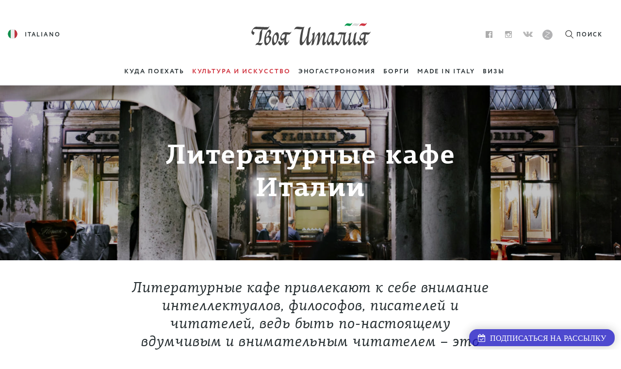

--- FILE ---
content_type: text/html; charset=UTF-8
request_url: https://latuaitalia.ru/art/literaturnye-kafe-italii/
body_size: 18985
content:


<!DOCTYPE html>
    
<html lang="ru-RU" class="nojs">
    <head>
			
	
        <title>Литературные кафе Италии &#8211; La Tua Italia</title>
<meta name='robots' content='max-image-preview:large' />
<link rel='dns-prefetch' href='//www.googletagmanager.com' />
<link rel='dns-prefetch' href='//pagead2.googlesyndication.com' />
<link rel='stylesheet' id='wp-block-library-css' href='https://latuaitalia.ru/wp-includes/css/dist/block-library/style.min.css?ver=6.2.8' type='text/css' media='all' />
<link rel='stylesheet' id='classic-theme-styles-css' href='https://latuaitalia.ru/wp-includes/css/classic-themes.min.css?ver=6.2.8' type='text/css' media='all' />
<style id='global-styles-inline-css' type='text/css'>
body{--wp--preset--color--black: #000000;--wp--preset--color--cyan-bluish-gray: #abb8c3;--wp--preset--color--white: #ffffff;--wp--preset--color--pale-pink: #f78da7;--wp--preset--color--vivid-red: #cf2e2e;--wp--preset--color--luminous-vivid-orange: #ff6900;--wp--preset--color--luminous-vivid-amber: #fcb900;--wp--preset--color--light-green-cyan: #7bdcb5;--wp--preset--color--vivid-green-cyan: #00d084;--wp--preset--color--pale-cyan-blue: #8ed1fc;--wp--preset--color--vivid-cyan-blue: #0693e3;--wp--preset--color--vivid-purple: #9b51e0;--wp--preset--gradient--vivid-cyan-blue-to-vivid-purple: linear-gradient(135deg,rgba(6,147,227,1) 0%,rgb(155,81,224) 100%);--wp--preset--gradient--light-green-cyan-to-vivid-green-cyan: linear-gradient(135deg,rgb(122,220,180) 0%,rgb(0,208,130) 100%);--wp--preset--gradient--luminous-vivid-amber-to-luminous-vivid-orange: linear-gradient(135deg,rgba(252,185,0,1) 0%,rgba(255,105,0,1) 100%);--wp--preset--gradient--luminous-vivid-orange-to-vivid-red: linear-gradient(135deg,rgba(255,105,0,1) 0%,rgb(207,46,46) 100%);--wp--preset--gradient--very-light-gray-to-cyan-bluish-gray: linear-gradient(135deg,rgb(238,238,238) 0%,rgb(169,184,195) 100%);--wp--preset--gradient--cool-to-warm-spectrum: linear-gradient(135deg,rgb(74,234,220) 0%,rgb(151,120,209) 20%,rgb(207,42,186) 40%,rgb(238,44,130) 60%,rgb(251,105,98) 80%,rgb(254,248,76) 100%);--wp--preset--gradient--blush-light-purple: linear-gradient(135deg,rgb(255,206,236) 0%,rgb(152,150,240) 100%);--wp--preset--gradient--blush-bordeaux: linear-gradient(135deg,rgb(254,205,165) 0%,rgb(254,45,45) 50%,rgb(107,0,62) 100%);--wp--preset--gradient--luminous-dusk: linear-gradient(135deg,rgb(255,203,112) 0%,rgb(199,81,192) 50%,rgb(65,88,208) 100%);--wp--preset--gradient--pale-ocean: linear-gradient(135deg,rgb(255,245,203) 0%,rgb(182,227,212) 50%,rgb(51,167,181) 100%);--wp--preset--gradient--electric-grass: linear-gradient(135deg,rgb(202,248,128) 0%,rgb(113,206,126) 100%);--wp--preset--gradient--midnight: linear-gradient(135deg,rgb(2,3,129) 0%,rgb(40,116,252) 100%);--wp--preset--duotone--dark-grayscale: url('#wp-duotone-dark-grayscale');--wp--preset--duotone--grayscale: url('#wp-duotone-grayscale');--wp--preset--duotone--purple-yellow: url('#wp-duotone-purple-yellow');--wp--preset--duotone--blue-red: url('#wp-duotone-blue-red');--wp--preset--duotone--midnight: url('#wp-duotone-midnight');--wp--preset--duotone--magenta-yellow: url('#wp-duotone-magenta-yellow');--wp--preset--duotone--purple-green: url('#wp-duotone-purple-green');--wp--preset--duotone--blue-orange: url('#wp-duotone-blue-orange');--wp--preset--font-size--small: 13px;--wp--preset--font-size--medium: 20px;--wp--preset--font-size--large: 36px;--wp--preset--font-size--x-large: 42px;--wp--preset--spacing--20: 0.44rem;--wp--preset--spacing--30: 0.67rem;--wp--preset--spacing--40: 1rem;--wp--preset--spacing--50: 1.5rem;--wp--preset--spacing--60: 2.25rem;--wp--preset--spacing--70: 3.38rem;--wp--preset--spacing--80: 5.06rem;--wp--preset--shadow--natural: 6px 6px 9px rgba(0, 0, 0, 0.2);--wp--preset--shadow--deep: 12px 12px 50px rgba(0, 0, 0, 0.4);--wp--preset--shadow--sharp: 6px 6px 0px rgba(0, 0, 0, 0.2);--wp--preset--shadow--outlined: 6px 6px 0px -3px rgba(255, 255, 255, 1), 6px 6px rgba(0, 0, 0, 1);--wp--preset--shadow--crisp: 6px 6px 0px rgba(0, 0, 0, 1);}:where(.is-layout-flex){gap: 0.5em;}body .is-layout-flow > .alignleft{float: left;margin-inline-start: 0;margin-inline-end: 2em;}body .is-layout-flow > .alignright{float: right;margin-inline-start: 2em;margin-inline-end: 0;}body .is-layout-flow > .aligncenter{margin-left: auto !important;margin-right: auto !important;}body .is-layout-constrained > .alignleft{float: left;margin-inline-start: 0;margin-inline-end: 2em;}body .is-layout-constrained > .alignright{float: right;margin-inline-start: 2em;margin-inline-end: 0;}body .is-layout-constrained > .aligncenter{margin-left: auto !important;margin-right: auto !important;}body .is-layout-constrained > :where(:not(.alignleft):not(.alignright):not(.alignfull)){max-width: var(--wp--style--global--content-size);margin-left: auto !important;margin-right: auto !important;}body .is-layout-constrained > .alignwide{max-width: var(--wp--style--global--wide-size);}body .is-layout-flex{display: flex;}body .is-layout-flex{flex-wrap: wrap;align-items: center;}body .is-layout-flex > *{margin: 0;}:where(.wp-block-columns.is-layout-flex){gap: 2em;}.has-black-color{color: var(--wp--preset--color--black) !important;}.has-cyan-bluish-gray-color{color: var(--wp--preset--color--cyan-bluish-gray) !important;}.has-white-color{color: var(--wp--preset--color--white) !important;}.has-pale-pink-color{color: var(--wp--preset--color--pale-pink) !important;}.has-vivid-red-color{color: var(--wp--preset--color--vivid-red) !important;}.has-luminous-vivid-orange-color{color: var(--wp--preset--color--luminous-vivid-orange) !important;}.has-luminous-vivid-amber-color{color: var(--wp--preset--color--luminous-vivid-amber) !important;}.has-light-green-cyan-color{color: var(--wp--preset--color--light-green-cyan) !important;}.has-vivid-green-cyan-color{color: var(--wp--preset--color--vivid-green-cyan) !important;}.has-pale-cyan-blue-color{color: var(--wp--preset--color--pale-cyan-blue) !important;}.has-vivid-cyan-blue-color{color: var(--wp--preset--color--vivid-cyan-blue) !important;}.has-vivid-purple-color{color: var(--wp--preset--color--vivid-purple) !important;}.has-black-background-color{background-color: var(--wp--preset--color--black) !important;}.has-cyan-bluish-gray-background-color{background-color: var(--wp--preset--color--cyan-bluish-gray) !important;}.has-white-background-color{background-color: var(--wp--preset--color--white) !important;}.has-pale-pink-background-color{background-color: var(--wp--preset--color--pale-pink) !important;}.has-vivid-red-background-color{background-color: var(--wp--preset--color--vivid-red) !important;}.has-luminous-vivid-orange-background-color{background-color: var(--wp--preset--color--luminous-vivid-orange) !important;}.has-luminous-vivid-amber-background-color{background-color: var(--wp--preset--color--luminous-vivid-amber) !important;}.has-light-green-cyan-background-color{background-color: var(--wp--preset--color--light-green-cyan) !important;}.has-vivid-green-cyan-background-color{background-color: var(--wp--preset--color--vivid-green-cyan) !important;}.has-pale-cyan-blue-background-color{background-color: var(--wp--preset--color--pale-cyan-blue) !important;}.has-vivid-cyan-blue-background-color{background-color: var(--wp--preset--color--vivid-cyan-blue) !important;}.has-vivid-purple-background-color{background-color: var(--wp--preset--color--vivid-purple) !important;}.has-black-border-color{border-color: var(--wp--preset--color--black) !important;}.has-cyan-bluish-gray-border-color{border-color: var(--wp--preset--color--cyan-bluish-gray) !important;}.has-white-border-color{border-color: var(--wp--preset--color--white) !important;}.has-pale-pink-border-color{border-color: var(--wp--preset--color--pale-pink) !important;}.has-vivid-red-border-color{border-color: var(--wp--preset--color--vivid-red) !important;}.has-luminous-vivid-orange-border-color{border-color: var(--wp--preset--color--luminous-vivid-orange) !important;}.has-luminous-vivid-amber-border-color{border-color: var(--wp--preset--color--luminous-vivid-amber) !important;}.has-light-green-cyan-border-color{border-color: var(--wp--preset--color--light-green-cyan) !important;}.has-vivid-green-cyan-border-color{border-color: var(--wp--preset--color--vivid-green-cyan) !important;}.has-pale-cyan-blue-border-color{border-color: var(--wp--preset--color--pale-cyan-blue) !important;}.has-vivid-cyan-blue-border-color{border-color: var(--wp--preset--color--vivid-cyan-blue) !important;}.has-vivid-purple-border-color{border-color: var(--wp--preset--color--vivid-purple) !important;}.has-vivid-cyan-blue-to-vivid-purple-gradient-background{background: var(--wp--preset--gradient--vivid-cyan-blue-to-vivid-purple) !important;}.has-light-green-cyan-to-vivid-green-cyan-gradient-background{background: var(--wp--preset--gradient--light-green-cyan-to-vivid-green-cyan) !important;}.has-luminous-vivid-amber-to-luminous-vivid-orange-gradient-background{background: var(--wp--preset--gradient--luminous-vivid-amber-to-luminous-vivid-orange) !important;}.has-luminous-vivid-orange-to-vivid-red-gradient-background{background: var(--wp--preset--gradient--luminous-vivid-orange-to-vivid-red) !important;}.has-very-light-gray-to-cyan-bluish-gray-gradient-background{background: var(--wp--preset--gradient--very-light-gray-to-cyan-bluish-gray) !important;}.has-cool-to-warm-spectrum-gradient-background{background: var(--wp--preset--gradient--cool-to-warm-spectrum) !important;}.has-blush-light-purple-gradient-background{background: var(--wp--preset--gradient--blush-light-purple) !important;}.has-blush-bordeaux-gradient-background{background: var(--wp--preset--gradient--blush-bordeaux) !important;}.has-luminous-dusk-gradient-background{background: var(--wp--preset--gradient--luminous-dusk) !important;}.has-pale-ocean-gradient-background{background: var(--wp--preset--gradient--pale-ocean) !important;}.has-electric-grass-gradient-background{background: var(--wp--preset--gradient--electric-grass) !important;}.has-midnight-gradient-background{background: var(--wp--preset--gradient--midnight) !important;}.has-small-font-size{font-size: var(--wp--preset--font-size--small) !important;}.has-medium-font-size{font-size: var(--wp--preset--font-size--medium) !important;}.has-large-font-size{font-size: var(--wp--preset--font-size--large) !important;}.has-x-large-font-size{font-size: var(--wp--preset--font-size--x-large) !important;}
.wp-block-navigation a:where(:not(.wp-element-button)){color: inherit;}
:where(.wp-block-columns.is-layout-flex){gap: 2em;}
.wp-block-pullquote{font-size: 1.5em;line-height: 1.6;}
</style>
<link rel='stylesheet' id='styles-css' href='https://latuaitalia.ru/wp-content/themes/front/assets/styles/styles.css?ver=1589841294' type='text/css' media='screen' />

<!-- Google Analytics snippet added by Site Kit -->
<script type='text/javascript' src='https://www.googletagmanager.com/gtag/js?id=G-MQRV5R8L1M' id='google_gtagjs-js' async></script>
<script type='text/javascript' id='google_gtagjs-js-after'>
window.dataLayer = window.dataLayer || [];function gtag(){dataLayer.push(arguments);}
gtag("js", new Date());
gtag("set", "developer_id.dZTNiMT", true);
gtag("config", "G-MQRV5R8L1M");
</script>

<!-- End Google Analytics snippet added by Site Kit -->
<link rel="https://api.w.org/" href="https://latuaitalia.ru/wp-json/" /><link rel="alternate" type="application/json" href="https://latuaitalia.ru/wp-json/wp/v2/posts/17759" /><link rel='shortlink' href='https://latuaitalia.ru/?p=17759' />
<link rel="alternate" type="application/json+oembed" href="https://latuaitalia.ru/wp-json/oembed/1.0/embed?url=https%3A%2F%2Flatuaitalia.ru%2Fart%2Fliteraturnye-kafe-italii%2F" />
<link rel="alternate" type="text/xml+oembed" href="https://latuaitalia.ru/wp-json/oembed/1.0/embed?url=https%3A%2F%2Flatuaitalia.ru%2Fart%2Fliteraturnye-kafe-italii%2F&#038;format=xml" />
<meta name="generator" content="Site Kit by Google 1.95.0" /><script data-noptimize="1" data-cfasync="false" data-wpfc-render="false">
  (function () {
      var script = document.createElement("script");
      script.async = 1;
      script.src = 'https://emrld.cc/MzEwNTcw.js?t=310570';
      document.head.appendChild(script);
  })();
</script>        <meta charset="UTF-8" />
        <meta name="description"        content="Литературные кафе привлекают к себе внимание интеллектуалов, философов, писателей и читателей, ведь быть по-настоящему вдумчивым и внимательным читателем – это тоже редкий талант! " />
        <meta name="viewport"           content="width=device-width, initial-scale=1.0, maximum-scale=1.0, user-scalable=no" />
        <meta property="og:url"         content="http://latuaitalia.ru/art/literaturnye-kafe-italii/" />
        <meta property="og:title"       content="Литературные кафе Италии |" />
        <meta property="og:description" content="Литературные кафе привлекают к себе внимание интеллектуалов, философов, писателей и читателей, ведь быть по-настоящему вдумчивым и внимательным читателем – это тоже редкий талант! " />
        <meta property="og:image"       content="https://latuaitalia.ru/wp-content/uploads/2019/11/shutterstock_735982771-1500x1000.jpg" />
        <meta property="og:site_name"   content="La Tua Italia" />
        <meta property="og:type"        content="article" />
        <meta name="twitter:card"       value="summary" />
        <meta name="twitter:domain"     value="https://latuaitalia.ru" />
        <link sizes="180x180" href="https://latuaitalia.ru/apple-touch-icon.png" rel="apple-touch-icon-precomposed" />
        <link sizes="48x48" href="https://latuaitalia.ru/favicon-48.png" rel="icon" type="image/png" />
        <link sizes="32x32" href="https://latuaitalia.ru/favicon-32.png" rel="icon" type="image/png" />
        <link sizes="16x16" href="https://latuaitalia.ru/favicon-16.png" rel="icon" type="image/png" />
    
<!-- Google AdSense snippet added by Site Kit -->
<meta name="google-adsense-platform-account" content="ca-host-pub-2644536267352236">
<meta name="google-adsense-platform-domain" content="sitekit.withgoogle.com">
<!-- End Google AdSense snippet added by Site Kit -->

<!-- Google AdSense snippet added by Site Kit -->
<script async="async" src="https://pagead2.googlesyndication.com/pagead/js/adsbygoogle.js?client=ca-pub-3051847905689789&amp;host=ca-host-pub-2644536267352236" crossorigin="anonymous" type="text/javascript"></script>

<!-- End Google AdSense snippet added by Site Kit -->
<!-- Yandex.RTB -->
<script>window.yaContextCb=window.yaContextCb||[]</script>
<script src="https://yandex.ru/ads/system/context.js" async></script>		<link rel='stylesheet' href='/wp-content/themes/front/assets/styles/subscribe.css' type='text/css' media='screen' />
		<script src='/wp-content/themes/front/assets/scripts/subscribe.js'></script>
		<script src='/wp-content/themes/front/assets/scripts/jquery-3.1.1.min.js'></script>
		<link rel="stylesheet" href="/wp-content/themes/front/font-awesome/css/font-awesome.min.css">
	        <link href="/wp-content/themes/front/assets/lightgallery/css/lightgallery.css" rel="stylesheet">
		<link rel="stylesheet" href="/wp-content/themes/front/assets/styles/mystyles.css?123">
<!-- Facebook Pixel Code -->
<script>
!function(f,b,e,v,n,t,s){if(f.fbq)return;n=f.fbq=function(){n.callMethod?
n.callMethod.apply(n,arguments):n.queue.push(arguments)};if(!f._fbq)f._fbq=n;
n.push=n;n.loaded=!0;n.version='2.0';n.queue=[];t=b.createElement(e);t.async=!0;
t.src=v;s=b.getElementsByTagName(e)[0];s.parentNode.insertBefore(t,s)}(window,
document,'script','https://connect.facebook.net/en_US/fbevents.js');
fbq('init', '1410571779032731'); // Insert your pixel ID here.
fbq('track', 'PageView');
</script>
<noscript><img height="1" width="1" style="display:none"
src="https://www.facebook.com/tr?id=1410571779032731&ev=PageView&noscript=1"
/></noscript>
<!-- DO NOT MODIFY -->
<!-- End Facebook Pixel Code -->
	</head>
    <body>

        <section class="top">
    <div class="top__body">
        ﻿<header class="header ">
    <div class="header__logo">
        <a href="https://latuaitalia.ru" title="На главную" class="logo logo--ru"></a>
    </div>
    <div class="header__body">
        <div class="header__lang">
            <a href="https://it.latuaitalia.ru" title="Italiano" class="lang">
    <div class="lang__flag lang__flag--it"></div>
    <div class="lang__label">Italiano</div>
</a>
        </div>
        <div class="header__nav">
            <nav class="header__sn">
                <ul class="sn">
    <li class="sn__item sn__item--facebook">
        <a class="sn__link" href="https://www.facebook.com/LatuaItalia.ru/"></a>
    </li>
    <li class="sn__item sn__item--instagram">
        <a class="sn__link" href="https://www.instagram.com/latuaitalia/"></a>
    </li>
    <li class="sn__item sn__item--vk">
        <a class="sn__link" href="https://vk.com/la_tua_italia"></a>
    </li>
    <li class="sn__item sn__item--yandexzen">
        <a class="sn__link" href="https://zen.yandex.ru/id/5c404fd67969f100ae92b025?clid=300&_csrf=38f1ba304d62623ed2abc4423214da14846876c2-1549030285303&token="></a>
    </li>
</ul>            </nav>
            <div class="header__search-caller">
                <div class="header__search-caller__icon">

                </div>
                <div class="header__search-caller__label">
                    Поиск                </div>
            </div>
        </div>
    </div>
    <div class="header__search">
        <form action="https://latuaitalia.ru" mathod="get" name="search" class="search">
    <div class="search__close">
        <div class="search__close-icon"></div>
        <div class="search__close-label">Закрыть</div>
    </div>
    <label for="s" class="search__label">Введите запрос для поиска</label>
    <div class="search__field">
        <input class="search__input" autocomplete="off" type="text" name="s" id="s" value="" placeholder="Поиск" />
        <button class="search__button" type="submit">
            <span class="search__button-icon"></span>
            <span class="search__button-label">
                Найти            </span>
        </button>
    </div>
    <div class="search__suggest">

    </div>
</form>    </div>
        <nav class="menu">
    <label for="burger" class="menu__burger"></label>
    <ul class="menu__links">
        <li class="menu__item menu__item--135"><a class="menu__link"  href="/places/"><span>Куда поехать</span></a></li>
<li class="menu__item--child menu__item--active menu__item menu__item--68"><a class="menu__link"  href="https://latuaitalia.ru/art/"><span>Культура и искусство</span></a></li>
<li class="menu__item menu__item--69"><a class="menu__link"  href="https://latuaitalia.ru/food-n-wine/"><span>Эногастрономия</span></a></li>
<li class="menu__item menu__item--19240"><a class="menu__link"  href="https://latuaitalia.ru/borgo/"><span>Борги</span></a></li>
<li class="menu__item menu__item--67"><a class="menu__link"  href="https://latuaitalia.ru/made-in-italy/"><span>Made in Italy</span></a></li>
<li class="menu__item menu__item--112"><a class="menu__link"  href="https://latuaitalia.ru/visa/"><span>Визы</span></a></li>
    </ul>
</nav>    </div>
    <!-- <div class="top__overlay"></div> -->
    <div class="top__sticky">
        ﻿<header class="header ">
    <div class="header__logo">
        <a href="https://latuaitalia.ru" title="На главную" class="logo logo--ru"></a>
    </div>
    <div class="header__body">
        <div class="header__lang">
            <a href="https://it.latuaitalia.ru" title="Italiano" class="lang">
    <div class="lang__flag lang__flag--it"></div>
    <div class="lang__label">Italiano</div>
</a>
        </div>
        <div class="header__nav">
            <nav class="header__sn">
                <ul class="sn">
    <li class="sn__item sn__item--facebook">
        <a class="sn__link" href="https://www.facebook.com/LatuaItalia.ru/"></a>
    </li>
    <li class="sn__item sn__item--instagram">
        <a class="sn__link" href="https://www.instagram.com/latuaitalia/"></a>
    </li>
    <li class="sn__item sn__item--vk">
        <a class="sn__link" href="https://vk.com/la_tua_italia"></a>
    </li>
    <li class="sn__item sn__item--yandexzen">
        <a class="sn__link" href="https://zen.yandex.ru/id/5c404fd67969f100ae92b025?clid=300&_csrf=38f1ba304d62623ed2abc4423214da14846876c2-1549030285303&token="></a>
    </li>
</ul>            </nav>
            <div class="header__search-caller">
                <div class="header__search-caller__icon">

                </div>
                <div class="header__search-caller__label">
                    Поиск                </div>
            </div>
        </div>
    </div>
    <div class="header__search">
        <form action="https://latuaitalia.ru" mathod="get" name="search" class="search">
    <div class="search__close">
        <div class="search__close-icon"></div>
        <div class="search__close-label">Закрыть</div>
    </div>
    <label for="s" class="search__label">Введите запрос для поиска</label>
    <div class="search__field">
        <input class="search__input" autocomplete="off" type="text" name="s" id="s" value="" placeholder="Поиск" />
        <button class="search__button" type="submit">
            <span class="search__button-icon"></span>
            <span class="search__button-label">
                Найти            </span>
        </button>
    </div>
    <div class="search__suggest">

    </div>
</form>    </div>
        <nav class="menu">
    <label for="burger" class="menu__burger"></label>
    <ul class="menu__links">
        <li class="menu__item menu__item--135"><a class="menu__link"  href="/places/"><span>Куда поехать</span></a></li>
<li class="menu__item--child menu__item--active menu__item menu__item--68"><a class="menu__link"  href="https://latuaitalia.ru/art/"><span>Культура и искусство</span></a></li>
<li class="menu__item menu__item--69"><a class="menu__link"  href="https://latuaitalia.ru/food-n-wine/"><span>Эногастрономия</span></a></li>
<li class="menu__item menu__item--19240"><a class="menu__link"  href="https://latuaitalia.ru/borgo/"><span>Борги</span></a></li>
<li class="menu__item menu__item--67"><a class="menu__link"  href="https://latuaitalia.ru/made-in-italy/"><span>Made in Italy</span></a></li>
<li class="menu__item menu__item--112"><a class="menu__link"  href="https://latuaitalia.ru/visa/"><span>Визы</span></a></li>
    </ul>
</nav>    </div>
</section>		
	
		

        <article class="article">

                        <header class="article__header article__header--cover">
                <div class="article__header-container">
                    <div class="article__header-wrapper">
                                                <div class="article__image" style="background: linear-gradient(135deg, #585137 0%, #B89E82 100%);">
                            <div data-bg="https://latuaitalia.ru/wp-content/uploads/2019/11/shutterstock_735982771-1500x1000.jpg" class="article__cover"></div>
                        </div>
                        
                        <div class="article__header-body">
                            <h1 class="article__title">Литературные кафе Италии</h1>

                                                    </div>
                    </div>
                </div>
            </header>

                                    <div class="article__lead">
                Литературные кафе привлекают к себе внимание интеллектуалов, философов, писателей и читателей, ведь быть по-настоящему вдумчивым и внимательным читателем – это тоже редкий талант!            </div>
                        <div class="article__share article__share--before">
                <div data-url="https://latuaitalia.ru/art/literaturnye-kafe-italii/" data-title="Литературные кафе Италии" data-zeroes="no" class="social-likes" data-counters="no">
    <div title="Поделиться ссылкой во Вконтакте" class="vkontakte">Вконтакте</div>
    <div title="Поделиться ссылкой на Фейсбуке" class="facebook">Facebook</div>
    <div title="Поделиться ссылкой в Твиттере" class="twitter">Twitter</div>
</div>            </div>
            <div class="article__content-wrapper">
                <div class="article__content">
                    <p>&nbsp;</p>
<p>В Италии немало мест, где все пропитано книжной атмосферой, где проводятся встречи с авторами и презентации новых изданий. Но главное – здесь до сих пор работают многие исторические литературные кафе, в которых когда-то давно работали и мечтали, спорили и любили гении различных национальностей и эпох.</p>
<p>&nbsp;</p>
<h3>Флоренция</h3>
<p><img decoding="async" class="alignnone size-full wp-image-17760" src="https://latuaitalia.ru/wp-content/uploads/2019/11/shutterstock_702132076.jpg" alt="" width="1000" height="750" srcset="https://latuaitalia.ru/wp-content/uploads/2019/11/shutterstock_702132076.jpg 1000w, https://latuaitalia.ru/wp-content/uploads/2019/11/shutterstock_702132076-300x225.jpg 300w, https://latuaitalia.ru/wp-content/uploads/2019/11/shutterstock_702132076-768x576.jpg 768w" sizes="(max-width: 1000px) 100vw, 1000px" /></p>
<p class="caption">Кафе Giubbe Rosse © Michele Buzzi / Shutterstock</p>
<p>Кафе Giubbe Rosse («Красные пиджаки») – один из многочисленных культурно-исторических памятников колыбели Возрождения. Открытое в 1896 году заведение быстро превратилось в место встречи художников, писателей, музыкантов и актеров. Особенно здесь привечали представителей движения футуризма: Филиппо Томмазо Маринетти, Умберто Боччони, Луиджи Руссоло, Дино Кампана, Гадда, Джованни Папини, Арденго Соффичи, Альдо Палаццески и других. Захаживал сюда и «итальянский Булгаков» – любивший мистику Томмазо Ландольфи.</p>
<p>&nbsp;</p>
<h3>Милан</h3>
<p><img decoding="async" loading="lazy" class="alignnone size-full wp-image-17761" src="https://latuaitalia.ru/wp-content/uploads/2019/11/jamaica-bar.jpg" alt="" width="1000" height="667" srcset="https://latuaitalia.ru/wp-content/uploads/2019/11/jamaica-bar.jpg 1000w, https://latuaitalia.ru/wp-content/uploads/2019/11/jamaica-bar-300x200.jpg 300w, https://latuaitalia.ru/wp-content/uploads/2019/11/jamaica-bar-768x512.jpg 768w" sizes="(max-width: 1000px) 100vw, 1000px" /></p>
<p>Бар Jamaica дебютировал в 1911 году и сразу стал авангардным и передовым для своего времени: здесь работала настоящая кофемашина и телефон. Сюда приходили, как на работу, такие известные итальянские писатели, как Джермано Ломбарди, Лучано Бьянчарди и Нанни Балестрини, поэты Джузеппе Унгаретти и Сальваторе Квазимодо. Среди постоянных клиентов числился и тогдашний главный редактор газеты «Народ Италии», некий Бенито Муссолини.</p>
<h3></h3>
<h3>Венеция</h3>
<p><img decoding="async" loading="lazy" class="alignnone size-full wp-image-17762" src="https://latuaitalia.ru/wp-content/uploads/2019/11/shutterstock_753378223.jpg" alt="" width="1000" height="667" srcset="https://latuaitalia.ru/wp-content/uploads/2019/11/shutterstock_753378223.jpg 1000w, https://latuaitalia.ru/wp-content/uploads/2019/11/shutterstock_753378223-300x200.jpg 300w, https://latuaitalia.ru/wp-content/uploads/2019/11/shutterstock_753378223-768x512.jpg 768w" sizes="(max-width: 1000px) 100vw, 1000px" /></p>
<p class="caption">© Heracles Kritikos / Shutterstock</p>
<p>Расположенное на площади Сан Марко, старейшее в Италии кафе Florian с 1720 года притягивало, как магнит, всех селебрити своего времени: от Джакомо Казановы до Карло Гольдони, от Гаспаро Гоцци до Уго Фосколо и Габриэле Д&#8217;Аннунцио. Частыми гостями в его роскошных интерьерах были и иностранные литераторы: лорд Байрон, Иоганн Вольфганг Гете, Жан-Жак Руссо, Чарльз Диккенс, Марсель Пруст, Эрнест Хемингуэй, Иосиф Бродский.</p>
<p>&nbsp;</p>
<h3>Триест</h3>
<p><img decoding="async" loading="lazy" class="alignnone size-full wp-image-17763" src="https://latuaitalia.ru/wp-content/uploads/2019/11/Tommaseo1.jpg" alt="" width="1000" height="692" srcset="https://latuaitalia.ru/wp-content/uploads/2019/11/Tommaseo1.jpg 1000w, https://latuaitalia.ru/wp-content/uploads/2019/11/Tommaseo1-300x208.jpg 300w, https://latuaitalia.ru/wp-content/uploads/2019/11/Tommaseo1-768x531.jpg 768w" sizes="(max-width: 1000px) 100vw, 1000px" /></p>
<p>Кафе Tommaseo считается первым учреждением подобного рода в Триесте, работающим с далекого 1830 года. Тут частенько собирались поэты и писатели, чтобы поделиться своими идеями и мыслями. Среди них – Франц Кафка, Умберто Саба, Итало Свево и его прогрессивный ирландский друг Джеймс Джойс. 10 лет назад легендарное кафе отреставрировали в стиле ар-деко, но любовно сохранили все, что повествует о его истории: старинные вещицы красуются в специальных витринах, как в музее.</p>
<p>&nbsp;</p>
<h3>Рим</h3>
<p><img decoding="async" loading="lazy" class="alignnone size-full wp-image-17764" src="https://latuaitalia.ru/wp-content/uploads/2019/11/shutterstock_593404733.jpg" alt="" width="1000" height="667" srcset="https://latuaitalia.ru/wp-content/uploads/2019/11/shutterstock_593404733.jpg 1000w, https://latuaitalia.ru/wp-content/uploads/2019/11/shutterstock_593404733-300x200.jpg 300w, https://latuaitalia.ru/wp-content/uploads/2019/11/shutterstock_593404733-768x512.jpg 768w" sizes="(max-width: 1000px) 100vw, 1000px" /></p>
<p class="caption">© Julie Mayfeng / Shutterstock</p>
<p>Знаменитое кафе Antico Caffè Greco на центральной улице Кондотти, рядом с Испанской лестницей – это не только большая частная картинная галерея с тремя сотнями произведений искусства, открытая для публики, но и место притяжения великих мыслителей и писателей. От одного перечисления тех, кто выпивал чашечку кофе на здешних диванах, захватывает дух: Ханс Кристиан Андерсен и Стендаль, Перси Биши Шелли и Джон Китс, Николай Гоголь и Иван Тургенев, Марк Твен и Генрик Сенкевич, Генрик Ибсен и Джакомо Леопарди, Фридрих Ницше и Альберто Моравиа. И это далеко не полный список!</p>
<p>&nbsp;</p>
                </div>
            </div>

            <div class="article__meta">

    
        
    <div class="article__kiwi">
        <div class="article__kiwi-key">Ключевые слова</div>
        <div class="article__kiwi-label">
            <a href="https://latuaitalia.ru/tag/gastronomiya/" title="гастрономия">гастрономия</a>, <a href="https://latuaitalia.ru/tag/istoriya/" title="история">история</a>        </div>
    </div>
    </div>
            <div class="article__share article__share--after">
                <div data-url="https://latuaitalia.ru/art/literaturnye-kafe-italii/" data-title="Литературные кафе Италии" data-zeroes="no" class="social-likes" data-counters="no">
    <div title="Поделиться ссылкой во Вконтакте" class="vkontakte">Вконтакте</div>
    <div title="Поделиться ссылкой на Фейсбуке" class="facebook">Facebook</div>
    <div title="Поделиться ссылкой в Твиттере" class="twitter">Twitter</div>
</div>            </div>

            <div class="article__subscribe">
<!--                <div class="subscribe">
                    <h3 class="subscribe__title">Понравился материал?</h3>
                    <div class="subscribe__wrapper">
                        <div class="subscribe__body">
                            <div class="subscribe__lead">
                                Мы можем присылать вам наши лучшие статьи всего раз в неделю прямо на почту
                            </div>
                            <button class="subscribe__yet">Спасибо, я уже подписан</button>
                        </div>
                        <div class="subscribe__form">
                        </div>
                    </div>
                </div> -->
            </div>

            <div class="article__related-title">
                                <h3>Похожие материалы</h3>
                
                            </div>
        </article>

        <section class="dialog dialog--subscribe">
            <div class="dialog__overlay"></div>
            <div class="dialog__wrapper">
                <div class="dialog__close"></div>
                <div class="dialog__body">
                    <div class="subscribe">
                        <h3 class="subscribe__title">Спасибо, что снова читаете нас!</h3>
                        <div class="subscribe__wrapper">
                            <div class="subscribe__body">
                                <div class="subscribe__lead">
                                    Мы можем присылать вам наши лучшие статьи всего раз в неделю прямо на почту:
                                </div>
                            </div>
                            <div class="subscribe__form">
                            </div>
                        </div>
                    </div>
                </div>
            </div>
        </section>

        <section class="matrix matrix--single-row">
                <div class="matrix__item">
            
<a href="https://latuaitalia.ru/art/znamenitye-russkie-v-ligurii/" style="background: linear-gradient(135deg, #7F6500 0%, #0D5B0F 100%);" class="teaser">

    <div data-bg="https://latuaitalia.ru/wp-content/uploads/2015/12/zrusskievligurii-500x409.jpg" class="teaser__bg"></div>    <div class="teaser__overlay"></div>

    <div class="teaser__top">

                <div class="teaser__category">Культура и искусство</div>

        <h2 class="teaser__title">Знаменитые русские в Лигурии</h2>

                <div class="teaser__tags">Лигурия</div>
            </div>
    <div class="teaser__cta">Посмотреть</div>
</a>
            </div>
                        <div class="matrix__item">
            
<a href="https://latuaitalia.ru/food-n-wine/kuhnya-toskany-chem-kormyat-v-lukke/" style="background: linear-gradient(135deg, #29271A 0%, #4F674F 100%);" class="teaser">

    <div data-bg="https://latuaitalia.ru/wp-content/uploads/2015/12/baccala_luca-500x383.jpg" class="teaser__bg"></div>    <div class="teaser__overlay"></div>

    <div class="teaser__top">

                <div class="teaser__category">Эногастрономия</div>

        <h2 class="teaser__title">Что попробовать в Лукке?</h2>

                <div class="teaser__tags">Тоскана</div>
            </div>
    <div class="teaser__cta">Посмотреть</div>
</a>
            </div>
                        <div class="matrix__item">
            
<a href="https://latuaitalia.ru/where-to-go/drevnie-termy-toskany-ot-saturnii-do-bano-vinoni/" style="background: linear-gradient(135deg, #003B00 0%, #7494AC 100%);" class="teaser">

    <div data-bg="https://latuaitalia.ru/wp-content/uploads/2015/12/vignoni1-500x500.jpg" class="teaser__bg"></div>    <div class="teaser__overlay"></div>

    <div class="teaser__top">

                <div class="teaser__category">Куда поехать</div>

        <h2 class="teaser__title">Термы Тосканы: от Сатурнии до Баньо-Виньони</h2>

                <div class="teaser__tags">Тоскана</div>
            </div>
    <div class="teaser__cta">Посмотреть</div>
</a>
            </div>
                        <div class="matrix__item">
            
<a href="https://latuaitalia.ru/where-to-go/pestum/" style="background: linear-gradient(135deg, #768783 0%, #00215D 100%);" class="teaser">

    <div data-bg="https://latuaitalia.ru/wp-content/uploads/2016/01/Antonio-Joli-Paestum-111-500x500.jpg" class="teaser__bg"></div>    <div class="teaser__overlay"></div>

    <div class="teaser__top">

                <div class="teaser__category">Куда поехать</div>

        <h2 class="teaser__title">Пестум</h2>

                <div class="teaser__tags">Кампания</div>
            </div>
    <div class="teaser__cta">Посмотреть</div>
</a>
            </div>
                        <div class="matrix__item">
            
<a href="https://latuaitalia.ru/food-n-wine/5-faktov-o-syre-parmidzhano-redzhano/" style="background: linear-gradient(135deg, #585137 0%, #585137 100%);" class="teaser">

    <div data-bg="https://latuaitalia.ru/wp-content/uploads/2015/12/zparmigiano-500x383.jpg" class="teaser__bg"></div>    <div class="teaser__overlay"></div>

    <div class="teaser__top">

                <div class="teaser__category">Эногастрономия</div>

        <h2 class="teaser__title">5 фактов о сыре Пармиджано-Реджано</h2>

                <div class="teaser__tags">Эмилия-Романья</div>
            </div>
    <div class="teaser__cta">Посмотреть</div>
</a>
            </div>
                        <div class="matrix__item">
            
<a href="https://latuaitalia.ru/food-n-wine/rozhdestvenskie-sladosti-yuga-italii/" style="background: linear-gradient(135deg, #0D5B0F 0%, #8F5938 100%);" class="teaser">

    <div data-bg="https://latuaitalia.ru/wp-content/uploads/2016/12/shutterstock_516404002-500x500.jpg" class="teaser__bg"></div>    <div class="teaser__overlay"></div>

    <div class="teaser__top">

                <div class="teaser__category">Эногастрономия</div>

        <h2 class="teaser__title">Рождественские сладости юга Италии</h2>

                <div class="teaser__tags">Апулия, Калабрия, Кампания, Сицилия, Абруццо</div>
            </div>
    <div class="teaser__cta">Посмотреть</div>
</a>
            </div>
            </section>        <a href="https://latuaitalia.ru/art/" title="Культура и искусство" class="more">Культура и искусство</a>
        <div class="up"></div>        ﻿<footer class="footer">
    <div class="footer__partners">
        <div class="footer__partner footer__partner--label">
            <a href="https://latuaitalia.ru/about/partners/" title="Спонсоры">Спонсоры</a>
        </div>
        <a href="https://www.bosco.ru/" title="" class="footer__partner" target="_blank">
            <img src="https://latuaitalia.ru/wp-content/themes/front/assets/images/min/bosco-liliegi-family.svg" />
        </a>
		<a href="https://gum.ru/" title="" class="footer__partner" target="_blank">
            <img src="https://latuaitalia.ru/wp-content/themes/front/assets/images/gum-small.png" />
        </a>
        <a href="https://www.italia.it/" title="" class="footer__partner">
            <img src="https://latuaitalia.ru/wp-content/themes/front/assets/images/min/enit_logo.png" />
        </a>
	<a href="http://www.bancaintesa.ru/" title="" class="footer__partner" target="_blank">
            <img src="https://latuaitalia.ru/wp-content/themes/front/assets/images/min/intesa-ru.svg" />
        </a>
        
        <a href="http://www.lexsystems.ru/ru/" title="" class="footer__partner" target="_blank">
            <img src="https://latuaitalia.ru/wp-content/themes/front/assets/images/lex1.png" />
        </a>
        <a href="http://www.ambmosca.esteri.it" title="" class="footer__partner" target="_blank">
            <img src="https://latuaitalia.ru/wp-content/themes/front/assets/images/min/embassy-ru.svg" />
        </a>
       <!--<a href="https://style.me" title="" class="footer__partner" target="_blank">
            <img src="https://latuaitalia.ru/wp-content/themes/front/assets/images/min/logo_style_me.svg"
            style='max-width: 130px;' />
        </a>-->
    </div>
    <div class="footer__sn">
        <ul class="sn">
    <li class="sn__item sn__item--facebook">
        <a class="sn__link" href="https://www.facebook.com/LatuaItalia.ru/"></a>
    </li>
    <li class="sn__item sn__item--instagram">
        <a class="sn__link" href="https://www.instagram.com/latuaitalia/"></a>
    </li>
    <li class="sn__item sn__item--vk">
        <a class="sn__link" href="https://vk.com/la_tua_italia"></a>
    </li>
    <li class="sn__item sn__item--yandexzen">
        <a class="sn__link" href="https://zen.yandex.ru/id/5c404fd67969f100ae92b025?clid=300&_csrf=38f1ba304d62623ed2abc4423214da14846876c2-1549030285303&token="></a>
    </li>
</ul>    </div>
    <div class="footer__left">
        <div class="footer__copyright">
            <span class="footer__copyright-sign">&copy;</span> 2014—2026 <a href="https://latuaitalia.ru" title="На главную">latuaitalia.ru</a>
        </div>
        <div class="footer__about">
            <a href="https://latuaitalia.ru/about/" title="О проекте">О проекте</a>
        </div>
    </div>
 <!--   <div class="footer__right">
        <a href="http://futureaction.ru" title="С любовью от FutureAction">
            С <span class="footer__heart"></span> от Future<span class="footer__red">Action</span>        </a>
    </div> -->
</footer>

<div class="test">
	<div id="win" style="display: block;">
		<a href="javascript: verify_win()"><i class="fa fa-calendar-check-o"></i>&nbsp; Подписаться на рассылку</a>
	</div>
	<div id="mywin" style="display: none;">
		<a href="javascript: verify_win()"><i class="fa fa-times-circle"></i>&nbsp; Свернуть окно</a><br>
		<!-- Begin SendPulse Signup Form -->
		<script src="//static-login.sendpulse.com/apps/fc3/build/loader.js" sp-form-id="bd8cad1e9e538bb3f0b8886075f308f9b5b81cef4f7db3cb74554036fe017a96"></script>
		<!--End SendPulse Signup Form -->
	</div>
</div>

<!-- Yandex.Metrika counter -->
<script type="text/javascript">
    (function (d, w, c) {
        (w[c] = w[c] || []).push(function() {
            try {
                w.yaCounter37444890 = new Ya.Metrika({
                    id:37444890,
                    clickmap:true,
                    trackLinks:true,
                    accurateTrackBounce:true,
                    webvisor:true
                });
            } catch(e) { }
        });

        var n = d.getElementsByTagName("script")[0],
            s = d.createElement("script"),
            f = function () { n.parentNode.insertBefore(s, n); };
        s.type = "text/javascript";
        s.async = true;
        s.src = "https://mc.yandex.ru/metrika/watch.js";

        if (w.opera == "[object Opera]") {
            d.addEventListener("DOMContentLoaded", f, false);
        } else { f(); }
    })(document, window, "yandex_metrika_callbacks");
</script>
<noscript><div><img src="https://mc.yandex.ru/watch/37444890" style="position:absolute; left:-9999px;" alt="" /></div></noscript>
<!-- /Yandex.Metrika counter -->
        <script type='text/javascript' src='https://latuaitalia.ru/wp-content/themes/front/assets/scripts/scripts.js?ver=1567152123' id='scripts-js'></script>
        ﻿<script>
  (function(i,s,o,g,r,a,m){i['GoogleAnalyticsObject']=r;i[r]=i[r]||function(){
  (i[r].q=i[r].q||[]).push(arguments)},i[r].l=1*new Date();a=s.createElement(o),
  m=s.getElementsByTagName(o)[0];a.async=1;a.src=g;m.parentNode.insertBefore(a,m)
  })(window,document,'script','//www.google-analytics.com/analytics.js','ga');

  ga('create', 'UA-61245291-1', 'auto');
  ga('send', 'pageview');

</script>
<!-- Top100 (Kraken) Counter -->
<script>
    (function (w, d, c) {
    (w[c] = w[c] || []).push(function() {
        var options = {
            project: 6820765,
        };
        try {
            w.top100Counter = new top100(options);
        } catch(e) { }
    });
    var n = d.getElementsByTagName("script")[0],
    s = d.createElement("script"),
    f = function () { n.parentNode.insertBefore(s, n); };
    s.type = "text/javascript";
    s.async = true;
    s.src =
    (d.location.protocol == "https:" ? "https:" : "http:") +
    "//st.top100.ru/top100/top100.js";

    if (w.opera == "[object Opera]") {
    d.addEventListener("DOMContentLoaded", f, false);
} else { f(); }
})(window, document, "_top100q");
</script>
<noscript>
  <img src="//counter.rambler.ru/top100.cnt?pid=6820765" alt="Топ-100" />
</noscript>
<!-- END Top100 (Kraken) Counter -->                <script src="https://cdn.jsdelivr.net/picturefill/2.3.1/picturefill.min.js"></script>
        <script src="/wp-content/themes/front/assets/lightgallery/js/lightgallery.js"></script>
        <script src="/wp-content/themes/front/assets/lightgallery/js/lg-fullscreen.js"></script>
        <script src="/wp-content/themes/front/assets/lightgallery/js/lg-thumbnail.js"></script>
        <script src="/wp-content/themes/front/assets/lightgallery/js/lg-video.js"></script>
        <script src="/wp-content/themes/front/assets/lightgallery/js/lg-autoplay.js"></script>
        <script src="/wp-content/themes/front/assets/lightgallery/js/lg-zoom.js"></script>
        <script src="/wp-content/themes/front/assets/lightgallery/js/lg-hash.js"></script>
        <script src="/wp-content/themes/front/assets/lightgallery/js/lg-pager.js"></script>
        <script src="/wp-content/themes/front/assets/lightgallery/lib/jquery.mousewheel.min.js"></script>
        <script src="/wp-content/themes/front/assets/scripts/share.js"></script>

<div id="useruploadform" style="position:absolute;display:none;left:0;top:0;min-width:100%;min-height:100%;background-color: grey;z-index:30;background-image: url(/wp-content/themes/front/assets/images/Concorso_foto_hi.jpg);background-size:cover;padding-top:60px;padding-left:30px;padding-bottom:60px;padding-right:30px;background-color: rgba(255,255,255,0.6); background-blend-mode: soft-light;">

<div style="display:table-row">
	<a href="https://latuaitalia.ru" title="" class="logo logo--ru"></a>
	<div style="float:right;top:-40px;right:20px;display:inline-block;position:relative;display:block;cursor:pointer;" id="useruploadformclose">X</div>
</div>
<div style="width:100%;height:100%;display:table-cell;text-align:center;vertical-align:middle;position:relative;">
<form  role="form" data-toggle="validator" id="uploadform" method="post">
		<div style='display:inline-table;text-align:left;'>
			<div style='display:table-row'>
				<div style='display:table-cell;padding:10px;min-width:300px;'>
					<span id='thumbnail1'><img src='/wp-content/themes/front/assets/images/no-image.png' style='opacity:1;'/></span>
					<div id='loading1' style='display:block;left:0;bottom:0;width:0;height:6px;background-color:blue;'></div>
					<input type='file' id='loadme' name="loadme" />
				</div>
				<div style='display:table-cell;padding:10px;min-width:300px;'>
				</div>
			</div>
			<div style='display:table-row'>
				<div style='display:table-cell;text-align:left;padding:10px;'><input type='text' id="fio" name="fio" class='form-control required' required="true" placeHolder='Имя и Фамилия*' maxlength='100'/></div>
				<div style='display:table-cell;text-align:left;padding:10px;'><input type='text' id="phototitle" name="phototitle" class='form-control' placeHolder="Название Фотографии" maxlength='255'/></div>
			</div>
			<div style='display:table-row'>
				<div style='display:table-cell;text-align:left;padding:10px;'><input type='number' id="age" name="age" class='form-control required' required="true" placeHolder="Возраст (полных лет)*"/></div>
				<div style='display:table-cell;text-align:left;padding:10px;'><input type='number' id="year" name="year" class='form-control' placeHolder="Год, когда сделана фотография"/></div>
			</div>
			<div style='display:table-row'>
				<div style='display:table-cell;text-align:left;padding:10px;vertical-align:top;'>
<select id='sex' name='sex' class='form-control required' required='true' placeHolder='Пол*'>
	<option value=''>Пол*</option>
	<option value='Male'>Муж</option>
	<option value='Female'>Жен</option>
</select>
				<br/><input type='text' id="nationality" name="nationality" class='form-control' placeHolder="Гражданство" maxlength='50'/>
				<br/><input type='text' id="email" name="email" class='form-control' placeHolder="E-mail*" maxlength='50'/>
				</div>
				<div style='display:table-cell;text-align:left;padding:10px;height:100%;'><textarea id="description" name="description" class='form-control' style='height:100%;' placeHolder="Описание"></textarea></div>
			</div>
			<div style='display:table-row;padding:10px;'>
				<div style='display:table-cell;text-align:left;padding:10px;font-weight:bold;'>
<input type='checkbox' id="acceptrules" name="acceptrules" class="from-control css-checkbox"/> 
<label class='css-label' for="acceptrules">Я принимаю <a href="#" id="userrulestoggle" style='display:initial;position:initila;top:initial;color:#bb4444'>правила и условия использования фотографий</a></label>
</div>
			</div>
			<div style='display:table-row;padding:10px;'>
				<div style='display:table-cell;text-align:left;padding:10px;font-weight:bold;'>
<input type='checkbox' id="emailsend" name="emailsend" class="from-control css-checkbox" /> 
<label class='css-label' for="emailsend">Подписаться на рассылку сайта «Твоя Италия»</label></div>
			</div>
			<div style='display:table-row;padding:10px;'>
				<div style='display:table-cell;text-align:left;padding-left:10px;padding-top:20px;'>
<input type='button' id="bntsubmit" class="btn btn-success" disabled='disabled' value="ОТПРАВИТЬ ФОТО"/></div>
			</div>
		</div>
</form>
</div>
</div>

<div id='userrules' name='userrules' class='form-control' style='background-color:rgba(250,250,250,0.9);padding:10%;font-weight:normal;height:initial;height:80%;width:80%;display:none;position:relative;left:10%;top:10%;right:10%;bottom:10%;z-index:2001;overflow-y:scroll;'>
<h3>Условия и положения загрузки и хранения фотографий на сайт «Твоя Италия»</h3>
Загружая свои фотографии на сайт «Твоя Италия», пользователи принимают нижеследующие условия и положения:<br/>
1.	К участию допускаются все пользователи, заполнившие форму с указанием фамилии, имени, контактных данных и описанием фотографии.<br/>
2.	Фотография должна быть оригинальной, и права на неё должны принадлежать пользователю.<br/>
3.	Загружаемые фотографии не должны содержать:<br/>
&nbsp;&nbsp;&nbsp;3.1.	узнаваемых людей, если они не предоставили разрешение опубликовать их фотографии на сайте «Твоя Италия»;<br/>
&nbsp;&nbsp;&nbsp;3.2.	логотипы и торговые марки, если их правообладатели не предоставили «Твоей Италии» полномочий на их публикацию;<br/>
&nbsp;&nbsp;&nbsp;3.3.	обнажённых тел, если речь не идёт о произведениях искусства, непристойных, аморальных, неприемлемых изображений;<br/>
&nbsp;&nbsp;&nbsp;3.4.	любых объектов, нарушающих права третьих лиц;<br/>
&nbsp;&nbsp;&nbsp;3.5.	размещая фотографию в фотогалерее, пользователи соглашаются с его размещением в данной галерее и в материалах сайта с явным указанием автора данной фотографии, а также в публикациях социальных сетей, связанных с настоящим сайтом.<br/>
4.	Пользователи также соглашаются с тем, что с ними могут связаться представители «Твоей Италии», чтобы обсудить возможное иное использование предоставленной фотографии.<br/>
<br/>
<div style='width:100%;text-align:center;'><input type='button' id="closerules" class="btn btn-success" value="ЗАКРЫТЬ"/></div>
</div>


        <script src="/wp-content/themes/front/assets/scripts/jquery.md5.js?a=962949462"></script>
        <script src="/wp-content/themes/front/assets/scripts/file_signatures.js"></script>
        <script src="/wp-content/themes/front/assets/scripts/image.loader.js?a=525876253"></script>
	<script src="https://cdn.jsdelivr.net/jquery.validation/1.16.0/jquery.validate.min.js"></script>
        <script  type='text/javascript'>
		$(function(){{


var isMobile = false; //initiate as false
// device detection
if(/(android|bb\d+|meego).+mobile|avantgo|bada\/|blackberry|blazer|compal|elaine|fennec|hiptop|iemobile|ip(hone|od)|ipad|iris|kindle|Android|Silk|lge |maemo|midp|mmp|netfront|opera m(ob|in)i|palm( os)?|phone|p(ixi|re)\/|plucker|pocket|psp|series(4|6)0|symbian|treo|up\.(browser|link)|vodafone|wap|windows (ce|phone)|xda|xiino/i.test(navigator.userAgent) 
    || /1207|6310|6590|3gso|4thp|50[1-6]i|770s|802s|a wa|abac|ac(er|oo|s\-)|ai(ko|rn)|al(av|ca|co)|amoi|an(ex|ny|yw)|aptu|ar(ch|go)|as(te|us)|attw|au(di|\-m|r |s )|avan|be(ck|ll|nq)|bi(lb|rd)|bl(ac|az)|br(e|v)w|bumb|bw\-(n|u)|c55\/|capi|ccwa|cdm\-|cell|chtm|cldc|cmd\-|co(mp|nd)|craw|da(it|ll|ng)|dbte|dc\-s|devi|dica|dmob|do(c|p)o|ds(12|\-d)|el(49|ai)|em(l2|ul)|er(ic|k0)|esl8|ez([4-7]0|os|wa|ze)|fetc|fly(\-|_)|g1 u|g560|gene|gf\-5|g\-mo|go(\.w|od)|gr(ad|un)|haie|hcit|hd\-(m|p|t)|hei\-|hi(pt|ta)|hp( i|ip)|hs\-c|ht(c(\-| |_|a|g|p|s|t)|tp)|hu(aw|tc)|i\-(20|go|ma)|i230|iac( |\-|\/)|ibro|idea|ig01|ikom|im1k|inno|ipaq|iris|ja(t|v)a|jbro|jemu|jigs|kddi|keji|kgt( |\/)|klon|kpt |kwc\-|kyo(c|k)|le(no|xi)|lg( g|\/(k|l|u)|50|54|\-[a-w])|libw|lynx|m1\-w|m3ga|m50\/|ma(te|ui|xo)|mc(01|21|ca)|m\-cr|me(rc|ri)|mi(o8|oa|ts)|mmef|mo(01|02|bi|de|do|t(\-| |o|v)|zz)|mt(50|p1|v )|mwbp|mywa|n10[0-2]|n20[2-3]|n30(0|2)|n50(0|2|5)|n7(0(0|1)|10)|ne((c|m)\-|on|tf|wf|wg|wt)|nok(6|i)|nzph|o2im|op(ti|wv)|oran|owg1|p800|pan(a|d|t)|pdxg|pg(13|\-([1-8]|c))|phil|pire|pl(ay|uc)|pn\-2|po(ck|rt|se)|prox|psio|pt\-g|qa\-a|qc(07|12|21|32|60|\-[2-7]|i\-)|qtek|r380|r600|raks|rim9|ro(ve|zo)|s55\/|sa(ge|ma|mm|ms|ny|va)|sc(01|h\-|oo|p\-)|sdk\/|se(c(\-|0|1)|47|mc|nd|ri)|sgh\-|shar|sie(\-|m)|sk\-0|sl(45|id)|sm(al|ar|b3|it|t5)|so(ft|ny)|sp(01|h\-|v\-|v )|sy(01|mb)|t2(18|50)|t6(00|10|18)|ta(gt|lk)|tcl\-|tdg\-|tel(i|m)|tim\-|t\-mo|to(pl|sh)|ts(70|m\-|m3|m5)|tx\-9|up(\.b|g1|si)|utst|v400|v750|veri|vi(rg|te)|vk(40|5[0-3]|\-v)|vm40|voda|vulc|vx(52|53|60|61|70|80|81|83|85|98)|w3c(\-| )|webc|whit|wi(g |nc|nw)|wmlb|wonu|x700|yas\-|your|zeto|zte\-/i.test(navigator.userAgent.substr(0,4))) isMobile = true;


if(isMobile)
{
   $("#uploadform>div>div>div").css('display','block');
}

    $("#userrulestoggle").click(function(ev){
	ev.preventDefault();
	$("#userrules").toggle(300);
    });

    $("#closerules").click(function(ev){
	ev.preventDefault();
	$("#userrules").toggle(300);
    });


 // add the rule here
 $.validator.addMethod("valueNotEquals", function(value, element, arg){
  return arg != value;
 }, "Value must not equal arg.");

			$("#acceptrules").click(function(){
				if($("#acceptrules")[0].checked){
					$('#bntsubmit').prop('disabled',false);
				}else{
					$('#bntsubmit').prop('disabled',true);
				}
			});

			$('body').on('click','.btnclose',function(){
				location.reload();
			});

			$("#uploadform").validate({
				rules:{
					fio: {required:true},
					age: {required:true, digits: true, range: [0,150]},
					sex: {required:true},
					email: {required:true, email:true},
					year: {required:false,digits: true, range:[1500,3000]},
					acceptrules: {required:true},
					loadme: {required:true,minlength:200 },
				},
				messages:{
					fio: '',
					age: '',
					sex: '',
					email: '',
					acceptrules: '',
					loadme: '',
				},
				error: '',
				success: '',
			});
			$("#bntsubmit").click(function(){
				if($("#uploadform").valid())
				{
					var uploadfiles = $("#loadme")[0].files.length;
					if(uploadfiles<1)
					{
						alert('Please upload photo.');
						return;
					}
					if(is_upload_in_process)
					{
						alert('Please wait - photo still uploading to server');
						return;
					}

					var dataAjax={
						'uid': $("#loadme").attr("uid")||"",
						'fio': $("#fio").val()||"",
						'age': $("#age").val()||"",
						'sex': $("#sex").val()||"",
						'nationality': $("#nationality").val()||"",
						'email': $("#email").val()||"",
						'phototitle': $("#phototitle").val()||"",
						'year': $("#year").val()||"",
						'description': $("#description").val()||"",
						'acceptrules': ($("#acceptrules")[0].checked||false)?1:0,
						'emailsend': ($("#emailsend")[0].checked||false)?1:0,
					};
			

					$.ajax({
						url: '/wp-admin/admin-ajax.php?action=user_upload_foto',
						method: 'POST',
						dataType: 'json',
						data: dataAjax,
						success: function(data){
							var thumbnail = $("#thumbnail1").clone();

var htmltoreplace = "<div style='display:inline-table;text-align:left;'><div style='display:table-row'><div style='display:table-cell;padding:10px;min-width:300px;vertical-align:top'> "+
"<span style='font-size:10px;color:#555555;letter-spacing:1px;'>ФОТОГАЛЕРЕЯ «ТВОЯ ИТАЛИЯ»</span><h3 style='lineheight:1.4'>Спасибо,<br/>Ваша фотография<br/>загружена</h1>"+
"<input type='button' id='bntclose' class='btn btn-success btnclose' value='ЗАКРЫТЬ'/>"+
"</div><div style='display:table-cell;padding:10px;min-width:300px;'>"+$(thumbnail).html()+"</div></div></div>";

							$("#uploadform").replaceWith(htmltoreplace);
						}
					});
				}
			});

			$('#loadme').imgpreloader('/upload.me.php','thumbnail1',300,200,false);
			$('#useruploadformclose').click(function(){
//				$('#useruploadform').css('display','none');
//				$('div.test').css('display','block');
//				$('body').css('overflow','scroll');
				location.reload();
			});
			$('#useraddphoto').click(function(){
				$('#useruploadform').css('display','inline-table');
				$('div.test').css('display','none');
				$('div.up').css('display','none');
				$('section.top').css('display','none'); //block
				$('section.visa').css('display','none'); //flex
				$('footer.footer').css('display','none'); //block
				window.scrollTo(0,0);
				$('body').css('overflow','scroll');
			});
		}});
	</script>


<script>
	function createGallery(id,garr)
	{
		var url = window.location.href;
		var slidenumber = 0;
		var lgnumber = id;
		var parsedid = "";
		if(url.match(/\#lg/i))
		{	
			var search = location.hash.substring(1);
			var parsed = JSON.parse("{\""+decodeURI(search).replace(/"/g, '\\"').replace(/&/g, '","').replace(/=/g,'":"')+"\"}");
			parsedid = parsed.lg;
			if(parsed.lg==id)
			{
				slidenumber = parsed.slide;
			}else{
				slidenumber = 0;
			}
		}


        $("#gallery-show-"+id).unbind().click(function(){
            var $lg = $('#lightgallery-'+id).lightGallery({
			mousewheel: false,
			keyPress: false,
			escKey: false,
			enableDrag: false,
			enableTouch: true,
			dynamic: true,
		        html: true,
			zoom: false,
			scroll: false,
			autoplay: false,
			autoplayControls: false,
			fullScreen: false,
			download: false,
			toogleThumb: false,
			showThumbByDefault: true,
			counter: false,
			thumbMargin: 0,
		        speed: (is_touch)?300:600,
		        backdropDuration: (is_touch)?100:150,
			index: 1*slidenumber,
			galleryId: id,
			dynamicEl: garr
		});


		$("#win").parent().fadeOut(0);

		$lg.on('onCloseAfter.lg',function(){
			$("#win").parent().fadeIn(0);
		});


		$lg.on('onBeforeSlide.lg',function(){
		if(!is_touch)
			$("div.custom-html").fadeOut(0);
		});


	        $lg.on('onAfterSlide.lg onSlideItemLoad.lg',function(){

		/*
		console.log(this.core.$outer.find('.lg-thumb').attr('translated'));
		*/
		if(is_touch){
			var tr = $("div.lg-thumb").attr("translated");
			if(tr!=undefined)
			if(tr.length>0){
				$("div.lg-thumb").css('transform','translate3d(0px,0px,0px)').attr('translated','');
			}
		}


			var $img = jQuery("div.lg>div.lg-inner>div.lg-current>div.lg-img-wrap").find("img.lg-image");
			if($img.length==0)return;
			var $html = jQuery("div.custom-html");
			if(is_touch){
			   $($html).fadeIn(0);
			}else{
		   	   //$($html).fadeOut(0);
			}
			if(is_touch){

				$("div.custom-html").css({
					'position':'fixed',
					'bottom':'80px',
					'display':'table',
					'left':'3%',
					'width':'94%',
					'max-height':'calc ( 40% - 100px )',
				});//.parent().css({'position':'absolute','bottom':'50px','max-height':'70%'});
				$("div.custom-html>div.custom-html-description").css({
					'width':'100%',
				});
/*
				$("div.custom-html>div.custom-html-description>.teaser__title").css({
					'position':'fixed',
					'width':'80%',
					'text-align':'center',
					'left':'10%',
					'top':'1%',
				});
*/

				$("div.custom-html>div.custom-html-description>.frame__title").addClass("text-half-hide").css({
					'max-height':'40px',
					'display':'block',
					'cursor':'pointer'
				});

				var click_touchend_in_progress = false;

/*
				$("p.frame__title").unbind();
				$("p.frame__title").on('touchmove',function(){
					click_touchend_in_progress = true;
				});

				$("p.frame__title").on('touchcancel',function(){
					click_touchend_in_progress = false;
				});
				
				$("p.frame__title").on('click touchend touchcancel',function(){
					if(click_touchend_in_progress){
						    setTimeout(function(){              
						        click_touchend_in_progress = false;
						    },100);
						return false;
					}
					var c = $(this).hasClass('text-full-size');
					if(!c)
					{
						$(this).toggleClass("text-half-hide");
						$(this).toggleClass("text-full-size");
						$(this).parent().parent().find("div.social-share").hide();
					}else{
						$(this).toggleClass("text-half-hide");
						$(this).toggleClass("text-full-size");
						$(this).parent().parent().find("div.social-share").show();
					}
					return false;
				});
*/


				$("div.custom-html").css('cursor','pointer');
				$("div.custom-html-description").unbind();
				$("div.custom-html-description").on('touchmove',function(){
					click_touchend_in_progress = true;
				});

				$("div.custom-html-description").on('touchcancel',function(){
					click_touchend_in_progress = false;
				});
				
				$("div.custom-html-description").on('click touchend touchcancel',function(){
					if(click_touchend_in_progress){
						    setTimeout(function(){              
						        click_touchend_in_progress = false;
						    },100);
						return false;
					}
					var c = $(this).parent().hasClass('text-full-size');
					if(!c)
					{
						$(this).parent().find("p.frame__title").css('max-height',$(this).parent().parent().height()-60).toggleClass("text-half-hide");
						$(this).parent().toggleClass("text-full-size");
						$(this).parent().parent().find("div.social-share").hide();
					}else{
						$(this).parent().find("p.frame__title").css('max-height','40px').toggleClass("text-half-hide");
						$(this).parent().toggleClass("text-full-size");
						$(this).parent().parent().find("div.social-share").show();
					}
					return false;
				});


/*
				$("div.custom-html>div.custom-html-description>h4").css({
					'position':'fixed',
					'width':'80%',
					'text-align':'center',
					'left':'10%',
					'top':'calc(1% + 30px)',
				});
*/
				$("div.custom-html>div.social-share").css({
					'display':'block'
				});
				$("div.custom-html>div.social-share>span.social-container").css({
					'display':'table'
				});
			}else{
			}

		});
        });

	if(parsedid==id)
	{
		$("#gallery-show-"+id).click();
	}



	}


/*
	var url = window.location.href;

	if(url.match(/\#lg/i))
	{	
		var search = location.hash.substring(1);
		var parsed = JSON.parse("{\""+decodeURI(search).replace(/"/g, '\\"').replace(/&/g, '","').replace(/=/g,'":"')+"\"}");

		var lgnumber = parsed.lg;
		var slidenumber = parsed.slide;

		var $lgbtn = $("#gallery-show-"+lgnumber);
		$lgbtn.click();

		window.setTimeout(function(){
			var l = window.location;
			l.hash="#lg="+lgnumber+"&slide="+slidenumber;
			window.location = l;
		},100);

	}

*/	
        var d = jQuery("#lg-fullscreen");
	if(!d.length) jQuery("body").append("<div id='lg-fullscreen' class='lgm-fullscreen-off'></div>");


	jQuery(document).on("mouseleave","div.lg-thumb",function(){
		if(is_touch)return;
		var activeIndex=0;
		var t = this;                       

		$.each($("div.lg-thumb-item"),function(i,v){
			if($(v).hasClass("active"))
			{
				activeIndex=i;
			}
		});

		$.each($("div.lg-thumb-item"),function(i,v){
			if(i==activeIndex)
			{
				$(v).animate({
			               height   : "80px",
			               width    : "120px",
		        	       top      : "-20px"
			            },100).find("img").animate({"opacity":"1"},100);
			}else if((i-1)==activeIndex || (i+1)==activeIndex )
			{
				$(v).animate({
			               height   : "70px",
			               width    : "105px",
		        	       top      : "-10px"
			            },100).find("img").animate({"opacity":"0.7"},100);
			}else{
				$(v).animate({
			               height   : "60px",
			               width    : "90px",
		        	       top      : "0px"
			            },100).find("img").animate({"opacity":"0.5"},100);
			}

		});


	});

	jQuery(document).on("mouseenter", "div.lg-thumb-item", function() {
		if(is_touch)return;
            jQuery(this).animate({
               height   : "80px",
               width    : "120px",
               top      : "-20px"
            },100).find("img").animate({"opacity":"1"},100);

            jQuery(this).next().animate({
               height   : "70px",
               width    : "105px",
               top      : "-10px"
            },100).find("img").animate({"opacity":"0.7"},100);

            jQuery(this).next().next().animate({
               height   : "60px",
               width    : "90px",
               top      : "0px"
            },100).find("img").animate({"opacity":"0.5"},100);

            jQuery(this).prev().animate({
               height   : "70px",
               width    : "105px",
               top      : "-10px"
            },100).find("img").animate({"opacity":"0.7"},100);
            jQuery(this).prev().prev().animate({
               height   : "60px",
               width    : "90px",
               top      : "0px"
            },100).find("img").animate({"opacity":"0.5"},100);

	});

	jQuery(document).on("mouseleave", "div.lg-thumb-item", function() {
	});
/*lg-image:not(.lgm-fullscreen-on)*/

	var ctp1=false;
	var ctp2=false;

	jQuery(document).on("toucstart","div.overimg",function(){
		ctp1 = false;
	});


	jQuery(document).on("touchmove","div.overimg",function(){
		ctp1 = true;
	});

	jQuery(document).on("click touchend touchcancel","div.overimg",function(event){
					    setTimeout(function(){              
					        ctp1 = false;
					    },700);
					 if(ctp1)return;

					event.preventDefault();
					event.stopPropagation();

		jQuery("#lg-fullscreen").addClass("lgm-fullscreen-on").html("<div style='display:inline-block;width:100%;height:100%;background-position-x:center;background-position-y:center;background-repeat:no-repeat;background-size:contain;background-image: url("+jQuery(this).find('img').attr('src')+")'><img src='"+jQuery(this).find('img').attr('src')+"' class='lg-image'/></div>");

		var lg = $("div.lg");
		var mw = $(lg).width()-60;
		var mh = $(lg).height()-60;

		jQuery("#lg-fullscreen").find("img").css({"opacity":"0","max-width":mw+"px"}).css("max-height",mh+"px");
	});

	jQuery(document).on("click touchend",".lgm-fullscreen-on",function(event){
					 if(ctp2)return;
					    ctp2 = true;
					    setTimeout(function(){              
					        ctp2 = false;
					    },700);

					event.preventDefault();
					event.stopPropagation();

		jQuery("#lg-fullscreen").removeClass("lgm-fullscreen-on").html("");
	});

	jQuery(document).on("mouseenter", "div.lg-current>div.lg-img-wrap>div.overimg", function() {
		if(is_touch)return;
		var shtml = $(this).find("div.custom-html");
		var mheight = $(this).height();
		var sheight = $(shtml).height();
		$(shtml).find('div.custom-html-description').css({'display':'block','padding-right':'160px'});
		if((mheight-sheight)>20){
			$(shtml).fadeIn('fast').css({'display':'inline-block','max-height':mheight,'min-height':'80px'});
		}else{
			$(shtml).fadeIn('fast').css({'display':'inline-block','max-height':mheight,'overflow-y':'scroll','min-height':'80px'});
		}
		$(shtml).find('div.social-share').css({'display':'inline-block','position':'absolute','right':'0','top':'0'});


	});
	jQuery(document).on("mouseleave", "div.lg-current>div.lg-img-wrap>div.overimg", function() {
		if(is_touch)return;
		var shtml = $(this).find("div.custom-html");
		$(shtml).fadeOut('fast');
	});

/*
	jQuery(document).on("mouseenter","div.lg-current>div.lg-img-wrap>img.lg-image",function(){
		var $this = $(this);
		var shtml = $(this).parent().parent().parent().parent().find("div.lg-sub-html>div.custom-html");

		var i = {};
		i.w = $(this).width();
		i.h = $(this).height();
		i.t = $(this).offset().top;
		i.l = $(this).offset().left;

		var sh = $(shtml).height();

		$(shtml).css({
			"left":i.l +"px",
			"width":i.w +"px",
			"max-height":i.h +"px",
			"top": (i.t+i.h-sh-20) + "px",
		});
		$(shtml).fadeIn('slow');
	});
*/
/*
	jQuery(document).on("mousemove","div.lg-inner",function(){
if(is_touch)return;

if (event.pageX == null && event.clientX != null) {
var docElem = $d.documentElement || {}, body = $d.body || {};
event.pageX = event.clientX + (window.pageXOffset || docElem.scrollLeft || body.scrollLeft || 0) - (docElem.clientLeft || 0);
event.pageY = event.clientY + (window.pageYOffset || docElem.scrollTop || body.scrollTop || 0) - (docElem.clientTop || 0);
}

		var mx = 1*event.pageX;
		var my = 1*event.pageY;

		var $img = $("div.lg").find("div.lg-current>div.lg-img-wrap").find("img");
		var shtml = $("div.lg").find("div.lg-current>div.lg-img-wrap").find("div.custom-html");

		var $oimg = $("div.lg").find("div.lg-current>div.lg-img-wrap").find("div.overimg");
		if($img.length==0)return;

		var i = {};
		var ot = $(document).scrollTop();
		i.w = $($oimg).width();
		i.h = $($oimg).height();
		i.t = $($oimg).offset().top;
		i.l = $($oimg).offset().left;
		
		if(mx>=i.l && mx<=(i.l+i.w) && my>=i.t && my<=(i.t+i.h))
		{
		   if($(shtml).css("display")=="table")
		   {
/*
   			   var sh = $(shtml).height();

			   $(shtml).css({
				"left":i.l +"px",
				"width":(i.w+1) +"px",
				"max-height":(i.h+1) +"px",
				"top": (i.t-ot+i.h-sh-20) + "px",
			   });
*/

/*
		           return;

		   }else{
//			$(shtml).css({"position":"absolute","left":"0","bottom":"0","right":"0","display":"table"});
			$(shtml).addClass('bigshow');
		   	$(shtml).fadeIn('fast');
		   }
	        }else{
			$(shtml).removeClass('bigshow');
			$(shtml).fadeOut('fast');
		}
	});
*/

</script>
    <script defer src="https://static.cloudflareinsights.com/beacon.min.js/vcd15cbe7772f49c399c6a5babf22c1241717689176015" integrity="sha512-ZpsOmlRQV6y907TI0dKBHq9Md29nnaEIPlkf84rnaERnq6zvWvPUqr2ft8M1aS28oN72PdrCzSjY4U6VaAw1EQ==" data-cf-beacon='{"version":"2024.11.0","token":"b7786cb4c96b41fba3ecdc6e38bd8554","r":1,"server_timing":{"name":{"cfCacheStatus":true,"cfEdge":true,"cfExtPri":true,"cfL4":true,"cfOrigin":true,"cfSpeedBrain":true},"location_startswith":null}}' crossorigin="anonymous"></script>
</body>
</html>

    

--- FILE ---
content_type: text/html; charset=utf-8
request_url: https://www.google.com/recaptcha/api2/aframe
body_size: 267
content:
<!DOCTYPE HTML><html><head><meta http-equiv="content-type" content="text/html; charset=UTF-8"></head><body><script nonce="yGsjHJU_IpCnKjpplYAj7w">/** Anti-fraud and anti-abuse applications only. See google.com/recaptcha */ try{var clients={'sodar':'https://pagead2.googlesyndication.com/pagead/sodar?'};window.addEventListener("message",function(a){try{if(a.source===window.parent){var b=JSON.parse(a.data);var c=clients[b['id']];if(c){var d=document.createElement('img');d.src=c+b['params']+'&rc='+(localStorage.getItem("rc::a")?sessionStorage.getItem("rc::b"):"");window.document.body.appendChild(d);sessionStorage.setItem("rc::e",parseInt(sessionStorage.getItem("rc::e")||0)+1);localStorage.setItem("rc::h",'1769244045766');}}}catch(b){}});window.parent.postMessage("_grecaptcha_ready", "*");}catch(b){}</script></body></html>

--- FILE ---
content_type: text/css; charset=utf-8
request_url: https://latuaitalia.ru/wp-content/themes/front/assets/styles/mystyles.css?123
body_size: 516
content:
p { opacity: 1.0; color: #434a4c; }
.top__sticky--visible .header { display: none; }
.clear { clear: both; }

.col2, .article .article__content-wrapper .article__content > div.col2 { float: left; margin: 0 20px 20px 0 !important; font-size: 18px; line-height: 30px; width: calc((100% - 20px - 20px - 20px) / 2) !important; padding: 0 20px 0 0; border-right: 1px solid #eff0f3; color: #262E31; }
.collast { margin-right: 0; border: none !important; }
.instagram-media { left: 0 !important; width: 100% !important; max-width: 100% !important; /*margin: 0 auto !important; position: relative !important;*/ /*margin-left: 15% !important;*/ }

.tooltip {
/*	border-bottom: 1px dotted #000000; */
	color: #000000; outline: none;
	cursor: help; text-decoration: none;
	position: relative;
}
.tooltip span {
	margin-left: -999em;
	position: absolute;
	font-size:14px;
	line-height:19px;
	color:#666;
	display:block;
}

.tooltip span::before, .tooltip span::after {
    content: ''; 
    position: absolute;
    left: -20px; top: 12px;
    border: 10px solid transparent;
    border-right: 10px solid #d9d9d9;
   }
.tooltip span::after {
    border-right: 10px solid white;
    left: -19px; 
   }



.tooltip:hover span {
	font-family: Formular,sans-serif;
	position: absolute; 
	left: 25px; 
	top: -9px; 
	z-index: 99;
	margin-left: 0; 
	width: 250px;
}
.tooltip:hover img {
	border: 0; margin: -10px 0 0 -55px;
	float: left; position: absolute;
}
.tooltip:hover em {
	font-family: Candara, Tahoma, Geneva, sans-serif; font-size: 1.2em; font-weight: bold;
	display: block; padding: 0.2em 0 0.6em 0;
}
.classic { padding:12px 15px; }
* html a:hover { background: transparent; }
.classic {background: #fff; border: 1px solid #d9d9d9; }
.tooltip .fa { font-size: 80%; color: #434a4c; }

.os_widget_container iframe { left: 0; }

.frame__title { color: #fff; }

@media screen and (max-width:600px) {
	div.test { display: none; }
	.col2, .article .article__content-wrapper .article__content > div.col2 { width: 100% !important; margin: 0 0 20px 0 !important; padding: 0 0 20px 0; border-right: none; border-bottom: 1px solid #eff0f3; }
}


--- FILE ---
content_type: image/svg+xml
request_url: https://latuaitalia.ru/wp-content/themes/front/assets/images/min/Yandex_black.svg
body_size: 73
content:
<?xml version="1.0" encoding="UTF-8" standalone="no"?>
<!DOCTYPE svg PUBLIC "-//W3C//DTD SVG 1.1//EN" "http://www.w3.org/Graphics/SVG/1.1/DTD/svg11.dtd">
<svg version="1.1" xmlns="http://www.w3.org/2000/svg" xmlns:xlink="http://www.w3.org/1999/xlink" preserveAspectRatio="xMidYMid meet" viewBox="0 0 640 640" width="640" height="640"><defs><path d="M330.43 320.61C330.43 326.13 325.95 330.61 320.43 330.61C314.91 330.61 310.43 326.13 310.43 320.61C310.43 315.09 314.91 310.61 320.43 310.61C325.95 310.61 330.43 315.09 330.43 320.61Z" id="c2BVkWiB87"></path><path d="M323.66 326.39L322.64 326.11L315.24 324.13L325.15 316.73L316.84 314.51" id="c7owHGXuy"></path></defs><g><g><g><use xlink:href="#c2BVkWiB87" opacity="1" fill="#0f1115" fill-opacity="1"></use><g><use xlink:href="#c2BVkWiB87" opacity="1" fill-opacity="0" stroke="#0f1115" stroke-width="1" stroke-opacity="1"></use></g></g><g><g><use xlink:href="#c7owHGXuy" opacity="1" fill-opacity="0" stroke="#ffffff" stroke-width="1" stroke-opacity="1"></use></g></g></g></g></svg>

--- FILE ---
content_type: image/svg+xml
request_url: https://latuaitalia.ru/wp-content/themes/front/assets/images/min/search-caller.svg
body_size: 336
content:
<?xml version="1.0" encoding="UTF-8" standalone="no"?>
<svg width="17px" height="17px" viewBox="0 0 17 17" version="1.1" xmlns="http://www.w3.org/2000/svg" xmlns:xlink="http://www.w3.org/1999/xlink" xmlns:sketch="http://www.bohemiancoding.com/sketch/ns">
    <!-- Generator: Sketch 3.4.2 (15857) - http://www.bohemiancoding.com/sketch -->
    <title>Fill 1</title>
    <desc>Created with Sketch.</desc>
    <defs></defs>
    <g id="index" stroke="none" stroke-width="1" fill="none" fill-rule="evenodd" sketch:type="MSPage">
        <g id="03-index-menu" sketch:type="MSArtboardGroup" transform="translate(-1336.000000, -39.000000)" fill="#000000">
            <g id="top-menubig-wbg" sketch:type="MSLayerGroup">
                <g id="Imported-Layers" transform="translate(1336.000000, 39.000000)" sketch:type="MSShapeGroup">
                    <g id="Fill-1-+-Fill-2">
                        <path d="M11.9988473,11.5462525 L16.6620308,16.1672727 C16.8542769,16.3568485 16.8542769,16.6637576 16.6620308,16.8530909 C16.4697846,17.0424242 16.1581538,17.0424242 15.9659077,16.8530909 L11.2734829,12.2030952 C10.1407625,13.0863695 8.70947188,13.6135198 7.15384615,13.6135198 C3.4849742,13.6135198 0.507692308,10.6813482 0.507692308,7.06060606 C0.507692308,3.43986387 3.4849742,0.507692308 7.15384615,0.507692308 L7.15384615,1.49230769 C4.0254258,1.49230769 1.49230769,3.98704522 1.49230769,7.06060606 C1.49230769,10.1341669 4.0254258,12.6289044 7.15384615,12.6289044 C10.2822665,12.6289044 12.8153846,10.1341669 12.8153846,7.06060606 C12.8153846,3.98704522 10.2822665,1.49230769 7.15384615,1.49230769 L7.15384615,0.507692308 C10.8227181,0.507692308 13.8,3.43986387 13.8,7.06060606 C13.8,8.79650879 13.1156543,10.3741395 11.9988473,11.5462525 L11.9988473,11.5462525 Z" id="Fill-1"></path>
                    </g>
                </g>
            </g>
        </g>
    </g>
</svg>

--- FILE ---
content_type: image/svg+xml
request_url: https://latuaitalia.ru/wp-content/themes/front/assets/images/min/burger.svg
body_size: -19
content:
<?xml version="1.0" encoding="UTF-8" standalone="no"?>
<svg width="20px" height="13px" viewBox="0 0 20 13" version="1.1" xmlns="http://www.w3.org/2000/svg" xmlns:xlink="http://www.w3.org/1999/xlink" xmlns:sketch="http://www.bohemiancoding.com/sketch/ns">
    <!-- Generator: Sketch 3.4 (15588) - http://www.bohemiancoding.com/sketch -->
    <title>burger</title>
    <desc>Created with Sketch.</desc>
    <defs></defs>
    <g id="Page-1" stroke="none" stroke-width="1" fill="none" fill-rule="evenodd" sketch:type="MSPage">
        <g id="Artboard-1" sketch:type="MSArtboardGroup" fill="#000000">
            <path d="M0,0 L20,0 L20,1 L0,1 L0,0 L0,0 Z M0,12 L20,12 L20,13 L0,13 L0,12 L0,12 Z M0,6 L20,6 L20,7 L0,7 L0,6 L0,6 Z" id="burger" sketch:type="MSShapeGroup"></path>
        </g>
    </g>
</svg>

--- FILE ---
content_type: image/svg+xml
request_url: https://latuaitalia.ru/wp-content/themes/front/assets/images/min/bosco-liliegi-family.svg
body_size: 5276
content:
<?xml version="1.0" encoding="UTF-8" standalone="no"?>
<svg width="124px" height="29px" viewBox="0 0 124 29" version="1.1" xmlns="http://www.w3.org/2000/svg" xmlns:xlink="http://www.w3.org/1999/xlink" xmlns:sketch="http://www.bohemiancoding.com/sketch/ns">
    <!-- Generator: Sketch 3.4 (15588) - http://www.bohemiancoding.com/sketch -->
    <title>bosco liliegi family</title>
    <desc>Created with Sketch.</desc>
    <defs></defs>
    <g id="menu" stroke="none" stroke-width="1" fill="none" fill-rule="evenodd" sketch:type="MSPage">
        <g id="footer-wbg" sketch:type="MSLayerGroup" transform="translate(-439.000000, -43.000000)" fill="#774804">
            <g id="bosco-liliegi-family" transform="translate(439.000000, 43.000000)" sketch:type="MSShapeGroup">
                <path d="M102.267073,11.6538571 C101.703819,11.8389048 101.328316,12.3940476 100.953514,13.3185952 L100.765763,13.8737381 L100.953514,14.0587857 C100.953514,14.2438333 100.953514,14.428881 101.141266,14.2438333 L101.328316,14.428881 L101.891571,14.2438333 L103.017379,12.7641429 L103.017379,12.5790952 L103.205831,12.3940476 C103.580633,12.209 103.768384,11.8389048 103.580633,11.6538571 L103.017379,11.4688095 L102.267073,11.6538571 L102.267073,11.6538571 Z M92.6952542,9.06388095 C93.4455593,8.13933333 94.7598192,7.0297381 96.6366328,6.1045 L93.8210621,9.80407143 L93.6340113,9.80407143 L93.0707571,10.1741667 C92.8830056,9.98911905 92.6952542,9.61902381 92.6952542,9.24961905 L92.6952542,9.06388095 L92.6952542,9.06388095 Z M88.7538757,1.6647381 L88.7538757,1.6647381 C89.1293785,1.6647381 89.3164294,1.84978571 89.3164294,2.21988095 C89.3164294,3.69957143 88.9409266,5.73440476 88.0028701,8.32438095 C87.2518644,11.2837619 87.0648136,13.8737381 87.2518644,16.093619 C87.2518644,16.833119 87.4403164,17.2032143 88.0028701,17.3882619 C88.9409266,17.2032143 90.067435,16.093619 91.0061921,14.0587857 L91.5687458,12.7641429 L92.132,12.5790952 L92.3197514,12.5790952 C92.8830056,12.3940476 93.4455593,12.7641429 94.0088136,13.5036429 L95.1346215,14.9840238 C95.6978757,15.9085714 96.0733785,16.6487619 96.0733785,17.2032143 L96.0733785,17.3882619 L95.6978757,17.7583571 L95.5101243,17.9434048 C95.3230734,17.9434048 94.9475706,17.7583571 94.5720678,17.2032143 C94.3843164,16.2786667 93.6340113,15.5384762 92.6952542,14.6139286 L92.5075028,14.428881 L92.3197514,14.6139286 L90.8184407,16.833119 C89.8796836,18.1284524 88.7538757,18.8686429 87.6273672,18.6835952 L87.2518644,18.4985476 L86.6893107,18.1284524 C86.1260565,16.833119 85.7505537,15.354119 85.7505537,14.0587857 C85.7505537,13.1342381 86.1260565,11.2837619 86.6893107,8.87952381 C87.6273672,5.91945238 88.0028701,3.69957143 88.0028701,2.03483333 C88.0028701,1.84978571 88.1906215,1.6647381 88.7538757,1.6647381 L88.7538757,1.6647381 Z M79.9323616,8.87952381 C80.6833672,7.95428571 81.9969266,7.0297381 83.8737401,6.1045 L81.0581695,9.61902381 L80.3078644,9.98911905 L79.9323616,9.24961905 L79.9323616,8.87952381 L79.9323616,8.87952381 Z M61.5390282,7.95428571 L61.3512768,7.95428571 L61.5390282,8.13933333 L61.5390282,7.95428571 L61.5390282,7.95428571 Z M78.055548,0 L78.2432994,0.370095238 C74.6774237,4.80985714 72.8006102,9.24961905 72.6121582,13.5036429 L72.6121582,13.689381 C72.6121582,15.168381 72.9883616,16.093619 73.5509153,16.4637143 L73.5509153,16.6487619 L73.7386667,16.6487619 L76.7419887,14.428881 L77.6800452,13.3185952 C79.1813559,12.209 80.3078644,11.8389048 81.2466215,12.0239524 C82.184678,12.5790952 82.7472316,13.8737381 83.3104859,16.2786667 L83.3104859,16.6487619 C83.3104859,17.3882619 83.1227345,17.9434048 82.7472316,18.1284524 C82.5601808,18.1284524 82.184678,17.9434048 81.9969266,17.3882619 C81.8091751,15.7235238 81.2466215,14.428881 80.4956158,13.3185952 L79.9323616,13.3185952 C79.1813559,13.5036429 78.2432994,14.2438333 77.116791,15.5384762 C75.6154802,17.0188571 74.3019209,17.7583571 73.3638644,17.7583571 L72.4251073,17.2032143 C71.8618531,16.833119 71.4863503,15.9085714 71.2985989,14.6139286 L71.1108475,14.6139286 C71.2985989,8.87952381 73.1754124,4.25471429 76.5535367,1.11028571 C77.116791,0.370095238 77.6800452,0 78.055548,0 L78.055548,0 Z M59.2867119,10.3592143 L60.6009718,10.3592143 C61.1635254,11.6538571 61.3512768,13.1342381 60.7880226,14.7989762 C60.2254689,16.093619 59.6622147,16.6487619 59.0989605,16.4637143 L57.5976497,14.9840238 L56.8466441,14.2438333 L58.3479548,14.0587857 L59.0989605,13.689381 L57.7854011,12.0239524 L58.7241582,11.4688095 L59.6622147,11.2837619 L59.2867119,10.3592143 L59.2867119,10.3592143 Z M60.6009718,5.91945238 L60.4132203,6.1045 L59.8499661,7.39914286 L60.6009718,7.39914286 L61.1635254,7.7692381 L60.9764746,7.21478571 L61.1635254,7.0297381 L61.1635254,5.73440476 L61.9145311,4.06966667 L60.6009718,5.54935714 L60.6009718,5.91945238 L60.6009718,5.91945238 Z M41.4566328,15.5384762 L41.4566328,15.7235238 C41.8321356,16.2786667 42.2069379,16.4637143 42.7701921,16.4637143 L42.9579435,16.4637143 C44.2715028,16.6487619 45.0225085,16.4637143 45.2102599,15.7235238 L45.2102599,15.5384762 L45.0225085,14.6139286 C44.6470056,13.689381 44.084452,13.1342381 43.1456949,12.9485 L42.9579435,12.7641429 L42.7701921,12.7641429 C41.8321356,13.3185952 41.2688814,14.2438333 41.4566328,15.5384762 L41.4566328,15.5384762 Z M61.1635254,2.03483333 C61.7267797,2.21988095 62.1022825,2.40492857 62.2900339,2.58997619 L63.040339,2.77502381 L63.2280904,2.58997619 L63.4158418,2.77502381 C63.6035932,2.58997619 63.7913446,2.40492857 63.979096,2.58997619 L66.4191638,2.40492857 L65.8559096,2.77502381 L66.043661,3.14511905 C64.9171525,3.88461905 63.979096,4.06966667 63.2280904,3.88461905 L62.4770847,3.69957143 L62.1022825,5.54935714 L62.1022825,5.73440476 L61.9145311,7.39914286 C62.1022825,7.95428571 61.9145311,8.32438095 61.7267797,8.32438095 L61.7267797,8.50942857 L61.5390282,9.61902381 C62.8525876,10.3592143 63.4158418,11.8389048 62.8525876,13.8737381 C62.2900339,15.354119 61.7267797,16.4637143 60.9764746,17.2032143 L61.3512768,17.0188571 C64.1661469,13.3185952 64.1661469,10.728619 61.7267797,9.43397619 L62.1022825,8.69447619 C62.1022825,8.32438095 62.2900339,8.13933333 62.6655367,8.13933333 C63.979096,8.32438095 64.9171525,8.87952381 65.6681582,10.1741667 L66.043661,11.6538571 L66.043661,14.0587857 C65.8559096,15.354119 65.4804068,16.093619 65.2926554,16.2786667 C63.979096,17.2032143 63.2280904,17.5733095 62.8525876,17.5733095 C62.4770847,17.0188571 62.1022825,16.833119 61.7267797,17.0188571 L61.3512768,17.0188571 L60.0377175,18.6835952 L56.2833898,19.053 C56.096339,18.1284524 55.7208362,17.5733095 55.3453333,17.7583571 L54.5943277,17.5733095 C54.9698305,18.1284524 54.9698305,18.4985476 54.7827797,18.6835952 C52.7175141,17.3882619 51.7787571,15.9085714 51.5917062,14.6139286 L51.2162034,10.9143571 L51.7787571,9.06388095 L52.9052655,8.32438095 C53.6562712,7.0297381 54.5943277,6.47459524 55.9085876,6.47459524 C56.2833898,6.65964286 56.8466441,7.0297381 57.4098983,7.7692381 L58.160904,7.7692381 L58.3479548,7.58488095 L59.0989605,5.73440476 L59.2867119,5.1792619 C59.4744633,5.1792619 59.4744633,5.1792619 59.4744633,4.99421429 L59.6622147,5.1792619 L60.0377175,4.80985714 L60.0377175,4.62411905 C60.6009718,4.25471429 60.7880226,3.69957143 60.9764746,3.14511905 L60.7880226,2.77502381 L60.4132203,2.95938095 L59.8499661,2.21988095 L59.8499661,1.84978571 L61.1635254,2.03483333 L61.1635254,2.03483333 Z M39.9546215,14.9840238 L40.3301243,14.9840238 L40.3301243,14.6139286 L40.8933785,12.7641429 C41.2688814,12.0239524 41.8321356,11.6538571 42.5824407,11.4688095 C43.7089492,11.4688095 44.6470056,12.209 45.5857627,13.5036429 L45.9612655,14.0587857 C46.3367684,14.6139286 46.5238192,15.168381 46.5238192,15.7235238 C46.5238192,16.2786667 46.1483164,16.833119 45.5857627,17.3882619 L45.2102599,17.5733095 C43.1456949,18.3135 40.8933785,17.5733095 38.8288136,15.354119 L38.8288136,14.6139286 L39.2043164,14.428881 L39.9546215,14.9840238 L39.9546215,14.9840238 Z M33.3861243,13.3185952 C33.5738757,12.3940476 34.5126328,11.6538571 36.0132429,10.9143571 C36.952,10.728619 37.5152542,10.9143571 37.7023051,11.4688095 L37.7023051,11.6538571 L37.3275028,11.8389048 L36.3887458,12.209 L36.2016949,12.3940476 C35.0751864,13.1342381 34.5126328,13.8737381 34.5126328,14.6139286 L34.6996836,15.7235238 L36.7642486,17.9434048 L36.0132429,18.1284524 L36.0132429,18.3135 L36.2016949,18.4985476 L35.8261921,18.4985476 L35.0751864,18.1284524 L34.5126328,17.7583571 C33.7609266,16.833119 33.3861243,15.9085714 33.3861243,14.6139286 L33.3861243,13.3185952 L33.3861243,13.3185952 Z M31.3215593,5.73440476 L31.3215593,5.73440476 C30.5705537,7.0297381 30.1950508,8.69447619 30.1950508,10.728619 C30.1950508,12.3940476 30.5705537,14.6139286 31.5086102,17.5733095 L31.884113,19.4230952 L31.884113,19.7931905 C31.884113,20.3483333 31.6970621,20.9034762 31.3215593,21.458619 C30.1950508,22.7532619 28.6937401,23.3077143 26.8169266,23.3077143 L26.4414237,22.5682143 L27.7556836,22.0130714 L28.5059887,21.6429762 L29.0692429,21.458619 C30.008,21.0885238 30.3828023,20.7184286 30.3828023,20.1632857 L30.3828023,19.9782381 L29.819548,16.833119 C29.2569944,14.428881 28.8814915,12.5790952 28.8814915,11.2837619 C28.8814915,9.61902381 29.2569944,7.95428571 29.819548,6.28954762 C30.5705537,4.80985714 31.6970621,3.88461905 33.0106215,3.51452381 L33.1983729,3.88461905 L33.1983729,4.06966667 L31.884113,5.1792619 L31.3215593,5.73440476 L31.3215593,5.73440476 Z M19.3096723,13.8737381 L19.1212203,13.1342381 L19.3096723,12.7641429 C20.9987345,11.0987143 22.875548,10.728619 24.5646102,11.4688095 C25.6904181,12.0239524 26.4414237,12.5790952 26.8169266,13.5036429 L26.8169266,14.428881 C26.8169266,14.9840238 26.6291751,15.7235238 26.0666215,16.6487619 C25.5033672,17.3882619 24.5646102,17.7583571 23.2510508,17.9434048 C22.1252429,17.3882619 21.1864859,16.2786667 20.4354802,14.6139286 L20.4354802,14.428881 L19.3096723,13.8737381 L19.3096723,13.8737381 Z M21.7497401,12.7641429 L21.7497401,12.9485 C21.1864859,14.428881 21.7497401,15.5384762 23.4388023,16.2786667 L24.1891073,16.6487619 L24.1891073,16.4637143 L24.5646102,16.093619 L24.7523616,16.093619 C25.3149153,15.5384762 25.5033672,14.7989762 25.5033672,13.5036429 C25.1278644,12.7641429 24.5646102,12.3940476 23.8143051,12.209 C23.2510508,12.0239524 22.5000452,12.209 21.7497401,12.7641429 L21.7497401,12.7641429 Z M12.1772203,11.4688095 L12.3649718,17.0188571 C13.6792316,17.0188571 14.6172881,16.6487619 15.1805424,16.093619 L15.5560452,15.168381 L15.5560452,14.428881 L15.3682938,13.8737381 C14.992791,12.7641429 14.0540339,12.0239524 12.7404746,11.8389048 L12.1772203,11.4688095 L12.1772203,11.4688095 Z M6.17127684,2.58997619 L5.79577401,2.58997619 C5.23322034,2.58997619 4.85771751,2.40492857 4.6699661,2.21988095 L4.6699661,1.84978571 L4.85771751,1.6647381 C8.79909605,0.370095238 12.5527232,0.370095238 15.743096,1.6647381 C16.6818531,2.21988095 17.0573559,2.95938095 17.0573559,3.88461905 C16.6818531,5.54935714 15.3682938,7.0297381 13.3037288,8.50942857 L12.9275254,8.69447619 L12.7404746,9.80407143 L12.9275254,10.1741667 L12.9275254,10.3592143 L13.1159774,10.3592143 C15.5560452,11.6538571 16.8696045,13.1342381 17.4321582,14.7989762 L17.4321582,15.168381 C17.4321582,15.7235238 17.2451073,16.093619 16.8696045,16.6487619 C14.6172881,18.3135 10.6759096,18.8686429 4.85771751,18.1284524 L4.10671186,18.1284524 C2.41764972,17.5733095 1.10338983,17.0188571 0.540836158,16.4637143 L0.353084746,15.5384762 L0.540836158,14.428881 C1.10338983,13.689381 2.04214689,13.1342381 3.35570621,12.9485 C5.04476836,12.9485 6.17127684,13.3185952 6.73383051,13.8737381 C6.17127684,14.0587857 5.6080226,14.2438333 4.6699661,14.2438333 C3.73120904,14.0587857 2.79315254,14.2438333 2.22989831,14.6139286 L1.66664407,15.5384762 L1.66664407,15.7235238 L2.04214689,16.093619 L2.04214689,16.2786667 C4.10671186,17.3882619 6.92228249,17.7583571 10.4881582,17.3882619 L10.6759096,17.3882619 L10.6759096,17.2032143 C11.0514124,16.2786667 11.2384633,14.6139286 11.2384633,12.209 L11.0514124,11.0987143 L10.1126554,10.728619 C9.54940113,10.5442619 9.36235028,10.1741667 9.36235028,9.98911905 L9.36235028,9.80407143 L10.1126554,9.24961905 L11.0514124,8.69447619 L11.0514124,6.28954762 L10.863661,5.1792619 L11.0514124,4.80985714 L11.6139661,4.25471429 L11.9894689,4.25471429 L12.7404746,4.4397619 L12.9275254,4.99421429 L12.7404746,6.65964286 C12.7404746,7.0297381 12.7404746,7.21478571 12.9275254,7.21478571 L13.1159774,7.21478571 L14.6172881,5.91945238 L14.992791,5.36430952 L14.992791,5.1792619 C15.5560452,4.4397619 15.743096,3.88461905 15.3682938,3.51452381 L15.3682938,3.32947619 C13.8662825,2.03483333 10.863661,1.84978571 6.35902825,2.58997619 L6.17127684,2.58997619 L6.17127684,2.58997619 Z M118.595842,11.2837619 L119.346847,11.2837619 L119.72235,11.6538571 L119.346847,13.1342381 L119.159096,14.9840238 L119.346847,16.093619 L120.097853,16.833119 L120.848158,17.0188571 L122.53722,17.3882619 L122.53722,17.9434048 L119.909401,17.9434048 L119.534599,17.7583571 L118.971345,17.3882619 C118.032588,16.833119 117.657085,15.9085714 117.657085,14.9840238 C117.657085,12.9485 118.032588,11.8389048 118.595842,11.2837619 L118.595842,11.2837619 Z M119.346847,8.13933333 L119.534599,7.7692381 C120.284904,6.65964286 121.598463,5.73440476 123.475977,4.80985714 L120.660407,8.50942857 L120.284904,8.69447619 L119.72235,8.87952381 L119.346847,8.13933333 L119.346847,8.13933333 Z M111.276339,15.5384762 L112.215096,15.7235238 L112.77765,15.5384762 L114.27896,15.354119 L115.029966,15.5384762 C115.217718,15.7235238 115.404768,16.4637143 115.404768,17.3882619 L115.029966,19.2387381 L115.029966,19.9782381 L114.842215,21.272881 C115.029966,24.418 114.091209,26.0827381 112.402147,26.637881 L112.215096,26.8229286 L111.276339,26.8229286 L111.088588,26.637881 C109.774328,26.4528333 108.460768,25.8976905 107.147209,24.7880952 C105.832949,23.8628571 105.082644,23.1233571 105.082644,22.198119 L105.082644,22.0130714 L105.269695,21.6429762 L105.082644,21.0885238 C105.269695,20.9034762 105.458147,20.7184286 105.832949,20.7184286 C106.396203,20.7184286 106.583955,20.9034762 106.771706,21.0885238 L106.959458,21.0885238 L106.583955,21.8280238 C106.583955,22.3831667 107.147209,23.1233571 108.460768,24.0479048 C109.774328,24.9731429 110.713085,25.3432381 111.276339,25.3432381 C111.839593,25.3432381 112.402147,25.1575 112.589898,24.9731429 C113.153153,24.418 113.528655,23.1233571 113.715706,20.9034762 L113.528655,19.6081429 L113.715706,19.4230952 L113.904158,18.8686429 L113.904158,17.2032143 C113.904158,16.833119 113.715706,16.6487619 113.340904,16.6487619 C113.153153,16.6487619 112.965401,16.833119 112.77765,17.0188571 L112.402147,17.0188571 L111.46339,17.2032143 L111.088588,17.2032143 L110.149831,16.833119 C109.962079,16.6487619 109.774328,16.093619 109.774328,15.5384762 C109.774328,14.2438333 110.337582,13.1342381 111.276339,12.209 C112.215096,11.2837619 112.965401,10.9143571 113.528655,10.9143571 C114.27896,10.9143571 114.654463,11.6538571 114.654463,13.3185952 C114.654463,14.0587857 114.466712,14.428881 114.091209,14.428881 L113.528655,14.2438333 L113.715706,13.5036429 L113.153153,12.9485 L112.965401,12.9485 C112.77765,12.9485 112.402147,13.3185952 111.839593,13.8737381 C111.46339,14.428881 111.276339,14.7989762 111.088588,14.9840238 L111.276339,15.5384762 L111.276339,15.5384762 Z M104.707141,11.6538571 L104.894893,12.0239524 L104.894893,12.209 C104.707141,12.7641429 103.956136,13.689381 102.267073,14.6139286 L101.516768,15.168381 C101.516768,15.354119 101.703819,15.5384762 101.891571,15.7235238 C102.830328,16.833119 104.51939,17.0188571 106.771706,16.2786667 C108.085266,15.9085714 108.836271,15.7235238 109.399525,15.9085714 L109.399525,16.093619 C107.522011,17.3882619 105.458147,17.9434048 103.205831,17.7583571 L103.017379,17.7583571 C102.454825,17.5733095 101.703819,17.2032143 100.765763,16.6487619 L99.8277062,15.9085714 L99.6392542,15.9085714 C98.7011977,16.2786667 98.1379435,16.4637143 97.5753898,16.2786667 L97.5753898,16.093619 L97.3869379,15.9085714 C97.199887,15.7235238 97.0121356,15.5384762 97.0121356,15.354119 L97.199887,15.168381 L98.1379435,14.9840238 C98.7011977,15.168381 99.264452,14.9840238 99.4522034,14.428881 L99.4522034,12.9485 C99.8277062,12.209 100.765763,11.4688095 102.267073,10.9143571 C103.580633,10.728619 104.331638,10.9143571 104.707141,11.4688095 L104.707141,11.6538571 L104.707141,11.6538571 Z" id="Fill-2"></path>
                <path d="M39.9910508,28.478 L39.9910508,24.0154524 L43.0462147,24.0154524 L43.0462147,24.5422857 L40.5907345,24.5422857 L40.5907345,25.9239286 L42.7148475,25.9239286 L42.7148475,26.4514524 L40.5907345,26.4514524 L40.5907345,28.478 L39.9910508,28.478" id="Fill-3"></path>
                <path d="M46.4929944,28.478 L48.2324972,24.0154524 L48.8770169,24.0154524 L50.7307119,28.478 L50.047661,28.478 L49.519435,27.1260476 L47.6265085,27.1260476 L47.1298079,28.478 L46.4929944,28.478 L46.4929944,28.478 Z M47.7988475,26.6454762 L49.3351864,26.6454762 L48.8616045,25.4102143 C48.7179887,25.0352857 48.6108023,24.7266429 48.5414463,24.4842857 C48.4832994,24.7708333 48.4020339,25.054619 48.2962486,25.3370238 L47.7988475,26.6454762 L47.7988475,26.6454762 Z" id="Fill-4"></path>
                <path d="M54.7050169,28.478 L54.7050169,24.0154524 L55.6080452,24.0154524 L56.6785085,27.1750714 C56.7779887,27.4692143 56.8508475,27.6894762 56.8949831,27.8358571 C56.9461243,27.6742857 57.0266893,27.435381 57.1359774,27.1198333 L58.220452,24.0154524 L59.0268023,24.0154524 L59.0268023,28.478 L58.4488362,28.478 L58.4488362,24.7432143 L57.1331751,28.478 L56.592339,28.478 L55.2829831,24.6796905 L55.2829831,28.478 L54.7050169,28.478" id="Fill-5"></path>
                <path d="M63.6105989,24.0154524 L64.2088814,24.0154524 L64.2088814,28.478 L63.6105989,28.478 L63.6105989,24.0154524 Z" id="Fill-6"></path>
                <path d="M68.7548475,24.0154524 L69.3552316,24.0154524 L69.3552316,27.9511667 L71.5844294,27.9511667 L71.5844294,28.478 L68.7548475,28.478 L68.7548475,24.0154524 Z" id="Fill-7"></path>
                <path d="M76.6193898,28.478 L76.6193898,26.5881667 L74.8749831,24.0154524 L75.6035706,24.0154524 L76.4960904,25.3611905 C76.6607232,25.6125238 76.8141469,25.8638571 76.9563616,26.1165714 C77.0915706,25.8825 77.2562034,25.620119 77.4502599,25.3280476 L78.3273672,24.0154524 L79.0251299,24.0154524 L77.2183729,26.5881667 L77.2183729,28.478 L76.6193898,28.478" id="Fill-8"></path>
            </g>
        </g>
    </g>
</svg>

--- FILE ---
content_type: image/svg+xml
request_url: https://latuaitalia.ru/wp-content/themes/front/assets/images/min/close.svg
body_size: 236
content:
<?xml version="1.0" encoding="UTF-8" standalone="no"?>
<svg width="16px" height="16px" viewBox="0 0 16 16" version="1.1" xmlns="http://www.w3.org/2000/svg" xmlns:xlink="http://www.w3.org/1999/xlink" xmlns:sketch="http://www.bohemiancoding.com/sketch/ns">
    <!-- Generator: Sketch 3.4.2 (15857) - http://www.bohemiancoding.com/sketch -->
    <title>Shape</title>
    <desc>Created with Sketch.</desc>
    <defs></defs>
    <g id="index" stroke="none" stroke-width="1" fill="none" fill-rule="evenodd" sketch:type="MSPage">
        <g id="05-search" sketch:type="MSArtboardGroup" transform="translate(-1320.000000, -40.000000)" fill="#000000">
            <g id="Group" sketch:type="MSLayerGroup">
                <g id="arrows_remove" transform="translate(1320.000000, 40.000000)" sketch:type="MSShapeGroup">
                    <g id="Layer_1">
                        <path d="M0.149249418,1.49112489 L0.933036296,0.678875107 L7.99476371,7.49314502 L15.0033586,0.627935625 L15.7932128,1.4342866 L8.8073358,8.2772429 L15.8461792,15.0694307 L15.0623923,15.8816804 L8.00066486,9.06741054 L0.992069969,15.9326199 L0.202215746,15.126269 L7.18809278,8.28331265 L0.149249418,1.49112489 Z" id="Shape"></path>
                    </g>
                </g>
            </g>
        </g>
    </g>
</svg>

--- FILE ---
content_type: image/svg+xml
request_url: https://latuaitalia.ru/wp-content/themes/front/assets/images/min/intesa-ru.svg
body_size: 8894
content:
<?xml version="1.0" encoding="UTF-8" standalone="no"?>
<svg width="150px" height="21px" viewBox="0 0 150 21" version="1.1" xmlns="http://www.w3.org/2000/svg" xmlns:xlink="http://www.w3.org/1999/xlink" xmlns:sketch="http://www.bohemiancoding.com/sketch/ns">
    <!-- Generator: Sketch 3.4.4 (17249) - http://www.bohemiancoding.com/sketch -->
    <title>intesa</title>
    <desc>Created with Sketch.</desc>
    <defs></defs>
    <g id="Page-1" stroke="none" stroke-width="1" fill="none" fill-rule="evenodd" sketch:type="MSPage">
        <g id="intesa" sketch:type="MSLayerGroup">
            <path d="M18.1578947,5.95 L18.1578947,5.95 L18.1578947,5.95 L18.1578947,5.95 C18.0701754,5.8625 17.8070175,5.8625 17.7192982,5.8625 C16.9298246,5.775 16.2280702,5.775 15.3508772,5.775 L15.3508772,5.775 L15.3508772,5.775 L14.122807,5.775 L10.7894737,5.6875 L8.33333333,5.6875 L6.49122807,5.6875 L3.42105263,5.6875 L2.63157895,5.6875 C2.54385965,5.8625 2.45614035,6.0375 2.45614035,6.125 C2.45614035,6.2125 2.45614035,6.3 2.63157895,6.3 L4.29824561,6.3 L5.35087719,6.3 L5.78947368,6.3 L5.78947368,6.3 C6.57894737,6.2125 7.28070175,6.2125 8.07017544,6.2125 L8.15789474,6.2125 L9.64912281,6.2125 L10,6.2125 L10,6.2125 L10.1754386,6.2125 L10.5263158,6.2125 L10.877193,6.2125 L10.877193,6.2125 L10.877193,6.2125 L10.877193,6.2125 L11.1403509,6.2125 L11.1403509,6.2125 L11.3157895,6.2125 C12.2807018,6.2125 13.3333333,6.2125 14.6491228,6.3 L15.2631579,6.3875 L15.2631579,6.3875 L15.2631579,6.3875 L15.2631579,6.3875 C15.7894737,6.3 16.4035088,6.3875 16.9298246,6.3875 L16.9298246,6.3875 C17.3684211,6.3875 17.7192982,6.475 18.1578947,6.475 L18.1578947,6.475 L18.1578947,6.475 L18.1578947,6.475 L18.3333333,6.3 L18.3333333,6.3 L18.3333333,6.3 L18.3333333,6.3 C18.3333333,6.2125 18.245614,6.0375 18.1578947,5.95" id="Shape" fill="#EBBD00" sketch:type="MSShapeGroup"></path>
            <path d="M12.6315789,13.0375 L12.6315789,13.0375 L12.6315789,13.0375 L12.6315789,11.725 L12.6315789,11.725 L12.6315789,11.725 L12.6315789,11.1125 C12.6315789,10.85 12.6315789,10.5875 12.5438596,10.325 C12.5438596,9.975 12.4561404,9.625 12.3684211,9.275 L12.3684211,9.0125 L12.3684211,9.0125 L12.3684211,9.0125 C12.2807018,8.925 12.2807018,8.925 12.2807018,8.8375 C12.2807018,8.75 12.2807018,8.75 12.1929825,8.6625 C12.1052632,8.4875 11.9298246,8.3125 11.8421053,8.225 L11.8421053,8.225 L11.754386,8.1375 C11.754386,8.1375 11.754386,8.1375 11.6666667,8.1375 L11.6666667,8.1375 L11.6666667,8.1375 L11.6666667,8.1375 C11.5789474,7.875 11.4912281,7.875 11.3157895,7.7875 L11.3157895,7.7875 C11.3157895,7.7 11.2280702,7.7 11.1403509,7.7 L11.1403509,7.7 L11.0526316,7.7 L10.7894737,7.7 L10.7894737,7.7 L10.7894737,7.7 C10.7894737,7.7 10.7894737,7.7 10.7017544,7.7 L10.6140351,7.7 L10.6140351,7.7 L10.6140351,7.7 L10.6140351,7.7 L10.5263158,7.7 L10.5263158,7.7875 L10.3508772,7.7875 L10.1754386,7.7875 L10,7.7875 L10,7.875 L10,7.875 C9.9122807,7.875 9.8245614,7.875 9.8245614,7.9625 L9.8245614,7.9625 C9.64912281,7.875 9.64912281,7.875 9.56140351,7.875 L9.56140351,7.875 L9.56140351,7.875 L9.56140351,7.875 C9.56140351,7.875 9.47368421,7.9625 9.38596491,7.9625 L9.29824561,8.05 L9.29824561,8.05 C9.29824561,8.05 9.29824561,8.05 9.21052632,8.05 L9.12280702,8.05 L9.12280702,8.1375 L9.12280702,8.1375 L9.03508772,8.1375 L9.03508772,8.225 C8.94736842,8.3125 8.94736842,8.4 8.85964912,8.4875 C8.77192982,8.575 8.59649123,8.6625 8.59649123,8.75 L8.59649123,8.75 L8.59649123,8.75 C8.59649123,8.75 8.50877193,8.75 8.50877193,8.8375 L8.42105263,8.925 L8.42105263,8.925 C8.42105263,9.0125 8.33333333,9.0125 8.33333333,9.0125 C8.33333333,9.0125 8.33333333,9.0125 8.33333333,9.1 L8.24561404,9.1875 L8.24561404,9.1875 L8.24561404,9.275 L8.24561404,9.275 L8.24561404,9.275 L8.24561404,9.3625 L8.24561404,9.625 L8.24561404,9.8875 L8.24561404,10.0625 L8.24561404,10.0625 L8.15789474,10.0625 L8.15789474,10.15 L8.15789474,10.325 L8.15789474,10.5 L8.15789474,10.5 C8.15789474,10.5 8.15789474,10.5 8.15789474,10.5875 L8.15789474,10.675 L8.15789474,10.7625 L8.15789474,10.7625 L8.24561404,10.85 L8.24561404,10.9375 L8.24561404,11.025 L8.24561404,11.1125 L8.24561404,11.2 L8.24561404,11.2 L8.24561404,11.2875 L8.24561404,11.2875 L8.15789474,11.2875 L8.24561404,11.375 L8.24561404,11.375 L8.24561404,11.55 L8.24561404,11.725 L8.24561404,11.725 C8.15789474,11.8125 8.24561404,11.9 8.24561404,11.9 L8.24561404,12.075 L8.15789474,12.075 L8.24561404,12.1625 L8.24561404,12.25 L8.24561404,12.25 L8.24561404,12.25 L8.24561404,12.25 L8.24561404,12.25 L8.24561404,12.3375 L8.24561404,12.3375 L8.24561404,12.5125 L8.24561404,12.5125 L8.24561404,12.5125 L8.24561404,12.6 L8.24561404,12.775 L8.24561404,13.0375 L8.15789474,13.125 L8.24561404,13.2125 L8.24561404,13.2125 C8.24561404,13.2125 8.15789474,13.3 8.24561404,13.3875 L8.24561404,13.3875 L8.24561404,13.475 L8.24561404,13.7375 L8.24561404,13.825 L8.24561404,13.825 L8.24561404,13.9125 L8.24561404,13.9125 L8.24561404,14 L8.24561404,14.2625 C8.24561404,14.4375 8.24561404,14.6125 8.42105263,14.7 L8.42105263,14.7 L8.42105263,14.7 C8.50877193,14.7 8.50877193,14.525 8.50877193,14.525 L8.50877193,14.525 L8.50877193,14.525 L8.50877193,14.525 L8.50877193,14 L8.50877193,13.9125 L8.50877193,13.9125 L8.50877193,13.9125 L8.50877193,13.7375 L8.50877193,13.5625 L8.50877193,12.6 L8.50877193,12.25 L8.50877193,12.25 L8.50877193,12.25 L8.50877193,11.8125 L8.50877193,11.375 L8.50877193,10.9375 L8.50877193,10.7625 L8.50877193,10.7625 L8.50877193,10.7625 L8.50877193,10.675 L8.50877193,10.5 L8.50877193,10.4125 L8.50877193,10.4125 L8.50877193,10.4125 L8.50877193,10.325 L8.50877193,10.15 C8.59649123,10.0625 8.59649123,9.8875 8.59649123,9.8 L8.59649123,9.7125 L8.59649123,9.625 L8.59649123,9.625 C8.59649123,9.5375 8.59649123,9.5375 8.68421053,9.45 C8.68421053,9.3625 8.77192982,9.275 8.77192982,9.1875 L8.77192982,9.1875 L8.77192982,9.1875 L8.77192982,9.1875 L8.85964912,9.1 L8.85964912,9.1 C8.94736842,9.0125 8.94736842,9.0125 8.94736842,8.925 C8.94736842,8.8375 9.03508772,8.8375 9.12280702,8.75 L9.12280702,8.75 L9.12280702,8.75 L9.21052632,8.6625 C9.29824561,8.6625 9.29824561,8.575 9.38596491,8.575 L9.47368421,8.575 C9.56140351,8.575 9.56140351,8.4875 9.64912281,8.4875 C9.73684211,8.4 9.73684211,8.4 9.8245614,8.4875 L9.9122807,8.4875 L9.9122807,8.4875 L9.9122807,8.4875 C9.9122807,8.4875 10,8.4875 10,8.4 L10.0877193,8.4 L10.1754386,8.4 L10.2631579,8.4 L10.2631579,8.4 L10.3508772,8.4 L10.4385965,8.4 C10.6140351,8.4 10.7894737,8.3125 10.9649123,8.4 L11.0526316,8.4 L11.0526316,8.3125 L11.0526316,8.3125 C11.0526316,8.4 11.1403509,8.4 11.3157895,8.4 C11.3157895,8.4 11.4035088,8.4 11.4035088,8.4875 L11.4035088,8.4875 L11.4035088,8.4875 L11.4035088,8.4875 C11.4035088,8.4875 11.4912281,8.575 11.5789474,8.575 C11.6666667,8.6625 11.8421053,8.8375 11.8421053,8.925 L11.8421053,9.0125 L11.9298246,9.0125 L11.9298246,9.0125 C11.9298246,9.1 12.0175439,9.1875 12.0175439,9.275 L12.0175439,9.45 L12.0175439,9.45 L12.0175439,9.5375 L12.1052632,9.625 L12.1052632,9.625 L12.1052632,9.7125 L12.1052632,9.7125 L12.1052632,9.7125 C12.0175439,9.8 12.1052632,9.8875 12.1929825,9.975 L12.1929825,9.975 L12.1929825,10.0625 L12.1929825,10.15 L12.1929825,10.15 L12.1929825,10.15 L12.1929825,10.15 L12.1929825,10.15 L12.1929825,10.15 L12.1929825,10.2375 L12.1929825,10.325 L12.1929825,10.325 L12.1929825,10.4125 L12.1929825,10.4125 L12.1929825,10.4125 C12.1929825,10.5 12.1052632,10.675 12.1929825,10.7625 L12.1929825,10.7625 L12.1929825,10.9375 L12.1929825,10.9375 L12.1929825,11.025 L12.2807018,11.025 L12.2807018,11.025 L12.2807018,11.1125 L12.2807018,11.1125 L12.2807018,11.2 L12.2807018,11.2875 L12.2807018,11.2875 L12.2807018,11.2875 L12.2807018,11.4625 L12.2807018,11.4625 C12.2807018,11.4625 12.2807018,11.4625 12.2807018,11.55 L12.2807018,11.55 L12.2807018,11.55 L12.2807018,11.55 C12.2807018,11.55 12.2807018,11.55 12.2807018,11.6375 L12.2807018,11.6375 L12.2807018,11.725 L12.2807018,11.725 L12.1929825,11.725 L12.1929825,11.8125 L12.1929825,11.9 L12.1929825,11.9875 C12.1929825,11.9875 12.1929825,11.9875 12.1929825,12.075 C12.1929825,12.1625 12.1929825,12.25 12.2807018,12.25 L12.2807018,12.25 L12.2807018,12.25 L12.2807018,12.3375 L12.2807018,12.3375 L12.2807018,12.3375 L12.1929825,12.3375 L12.1929825,12.425 L12.1929825,12.425 L12.1929825,12.5125 L12.1929825,12.5125 L12.1052632,12.6 L12.1052632,12.6875 L12.1929825,12.6875 L12.1929825,12.6875 L12.1929825,12.775 L12.1929825,12.775 L12.1929825,12.775 L12.2807018,12.8625 L12.2807018,12.95 L12.2807018,12.95 L12.2807018,12.95 L12.1929825,12.95 L12.1929825,13.0375 C12.1929825,13.0375 12.1929825,13.0375 12.1929825,13.125 C12.1929825,13.125 12.1929825,13.125 12.1929825,13.2125 L12.1929825,13.3 C12.1929825,13.3 12.1929825,13.3 12.1929825,13.3875 L12.1929825,13.3875 L12.1929825,13.475 L12.1929825,13.5625 C12.1929825,13.5625 12.1929825,13.5625 12.1929825,13.65 L12.1052632,13.65 L12.1929825,13.7375 L12.1929825,13.7375 L12.1929825,13.825 L12.1052632,13.825 L12.1929825,13.9125 C12.1929825,13.9125 12.1929825,13.9125 12.1929825,14 L12.1929825,14 L12.1052632,14.0875 L12.1052632,14.0875 L12.1052632,14.0875 L12.1052632,14.0875 L12.1052632,14.0875 L12.1052632,14.175 L12.0175439,14.175 L12.1052632,14.2625 L12.0175439,14.2625 L12.1052632,14.35 L12.1052632,14.525 C12.1052632,14.525 12.1052632,14.6125 12.1929825,14.6125 L12.1929825,14.6125 L12.2807018,14.6125 L12.2807018,14.7 L12.3684211,14.7 L12.5438596,14.7 L12.6315789,14.7 L12.6315789,14.6125 L12.6315789,13.7375 L12.6315789,12.95 C12.7192982,13.125 12.7192982,13.0375 12.6315789,13.0375" id="Shape" fill="#006F2E" sketch:type="MSShapeGroup"></path>
            <path d="M7.19298246,13.0375 L7.19298246,13.0375 L7.19298246,13.0375 L7.19298246,11.725 L7.19298246,11.725 L7.19298246,11.1125 C7.19298246,10.85 7.19298246,10.5875 7.10526316,10.325 C7.10526316,9.975 7.01754386,9.625 6.92982456,9.275 L6.92982456,9.0125 L6.92982456,9.0125 L6.92982456,9.0125 C6.84210526,8.925 6.84210526,8.925 6.84210526,8.8375 C6.84210526,8.75 6.84210526,8.75 6.75438596,8.6625 C6.66666667,8.4 6.49122807,8.3125 6.40350877,8.1375 L6.40350877,8.1375 L6.31578947,8.05 C6.31578947,8.05 6.31578947,8.05 6.22807018,8.05 L6.22807018,8.05 L6.22807018,8.05 L6.22807018,8.05 C6.05263158,7.875 5.96491228,7.875 5.78947368,7.7875 L5.78947368,7.7875 C5.78947368,7.7 5.70175439,7.7 5.61403509,7.7 L5.61403509,7.7 L5.52631579,7.7 L5.26315789,7.7 L5.26315789,7.7 L5.26315789,7.7 C5.26315789,7.7 5.26315789,7.7 5.1754386,7.7 L5.0877193,7.7 L5.0877193,7.7 L5.0877193,7.7 L5.0877193,7.7 L5,7.7 L5,7.7875 L4.8245614,7.7875 L4.56140351,7.7875 L4.38596491,7.7 L4.38596491,7.7875 L4.38596491,7.7875 C4.29824561,7.7875 4.21052632,7.7875 4.21052632,7.875 L4.21052632,7.875 L4.12280702,7.875 L4.12280702,7.875 L4.12280702,7.875 L4.12280702,7.875 C4.12280702,7.875 4.03508772,7.9625 3.94736842,7.9625 L3.77192982,8.05 L3.77192982,8.05 C3.77192982,8.05 3.77192982,8.05 3.68421053,8.05 L3.59649123,8.05 L3.59649123,8.1375 L3.59649123,8.1375 L3.50877193,8.1375 L3.50877193,8.225 C3.42105263,8.3125 3.42105263,8.4 3.33333333,8.4875 C3.24561404,8.575 3.15789474,8.6625 3.07017544,8.75 L3.07017544,8.75 L3.07017544,8.75 C3.07017544,8.75 2.98245614,8.75 2.98245614,8.8375 L2.89473684,8.925 L2.89473684,8.925 C2.89473684,9.0125 2.80701754,9.0125 2.80701754,9.0125 C2.80701754,9.0125 2.80701754,9.0125 2.80701754,9.1 L2.71929825,9.1875 L2.71929825,9.1875 L2.71929825,9.275 L2.71929825,9.275 L2.71929825,9.275 L2.71929825,9.3625 L2.71929825,9.625 L2.71929825,9.8875 L2.71929825,10.0625 L2.71929825,10.0625 L2.63157895,10.0625 L2.63157895,10.15 L2.63157895,10.325 L2.63157895,10.5 L2.63157895,10.5 C2.63157895,10.5 2.63157895,10.5 2.63157895,10.5875 L2.63157895,10.675 L2.63157895,10.7625 L2.63157895,10.7625 L2.71929825,10.85 L2.71929825,10.9375 L2.71929825,11.025 L2.71929825,11.1125 L2.71929825,11.2 L2.71929825,11.2 L2.71929825,11.2875 L2.71929825,11.2875 L2.63157895,11.2875 L2.71929825,11.375 L2.71929825,11.375 L2.71929825,11.55 L2.71929825,11.725 L2.71929825,11.725 C2.63157895,11.8125 2.71929825,11.9 2.71929825,11.9 C2.63157895,12.25 2.63157895,12.25 2.63157895,12.3375 L2.54385965,12.3375 L2.63157895,12.425 L2.63157895,12.5125 L2.63157895,12.5125 L2.63157895,12.5125 L2.63157895,12.5125 L2.63157895,12.5125 L2.63157895,12.6 L2.63157895,12.6 L2.63157895,12.775 L2.63157895,12.775 L2.63157895,12.775 L2.63157895,12.8625 L2.63157895,13.0375 L2.63157895,13.3 L2.54385965,13.3875 L2.63157895,13.475 L2.63157895,13.475 C2.63157895,13.475 2.54385965,13.5625 2.63157895,13.65 L2.63157895,13.65 L2.63157895,13.7375 L2.63157895,14 L2.63157895,14.0875 L2.63157895,14.0875 L2.63157895,14.175 L2.63157895,14.175 L2.63157895,14.2625 L2.63157895,14.525 C2.63157895,14.7 2.63157895,14.875 2.80701754,14.9625 L2.80701754,14.9625 L2.80701754,14.9625 C2.89473684,14.9625 2.89473684,14.7875 2.89473684,14.7875 L2.89473684,14.7875 L2.89473684,14.7875 L2.89473684,14.7875 L2.89473684,14.2625 L2.89473684,14.175 L2.89473684,14.175 L2.89473684,14.175 L2.89473684,14 L2.89473684,13.825 L2.89473684,12.8625 L2.89473684,12.5125 L2.89473684,12.5125 L2.89473684,12.5125 L2.89473684,12.075 L2.89473684,11.6375 L2.89473684,11.2 L2.89473684,11.025 L2.89473684,11.025 L2.89473684,11.025 L2.89473684,10.9375 L2.89473684,10.7625 L2.89473684,10.675 L2.89473684,10.675 L2.89473684,10.675 L2.89473684,10.5875 L2.89473684,10.4125 C2.98245614,10.325 2.98245614,10.15 2.98245614,10.0625 L2.98245614,9.975 L2.98245614,9.8875 L2.98245614,9.8875 C2.98245614,9.8 2.98245614,9.8 3.07017544,9.7125 C3.07017544,9.625 3.15789474,9.5375 3.15789474,9.45 L3.15789474,9.45 L3.15789474,9.45 L3.15789474,9.45 L3.24561404,9.3625 L3.24561404,9.3625 C3.50877193,8.8375 3.50877193,8.75 3.50877193,8.75 C3.50877193,8.6625 3.59649123,8.6625 3.68421053,8.575 L3.68421053,8.575 L3.68421053,8.575 L3.77192982,8.4875 C3.85964912,8.4875 3.85964912,8.4 3.94736842,8.4 L4.03508772,8.4 C4.12280702,8.4 4.12280702,8.3125 4.21052632,8.3125 C4.29824561,8.225 4.29824561,8.225 4.38596491,8.3125 L4.47368421,8.3125 L4.47368421,8.3125 L4.47368421,8.3125 C4.47368421,8.3125 4.56140351,8.3125 4.56140351,8.225 L4.64912281,8.225 L4.73684211,8.225 L4.8245614,8.225 L4.8245614,8.225 L4.9122807,8.225 L5,8.225 C5.1754386,8.225 5.35087719,8.1375 5.52631579,8.225 L5.61403509,8.225 L5.61403509,8.1375 L5.61403509,8.1375 C5.61403509,8.225 5.70175439,8.225 5.78947368,8.225 C5.78947368,8.225 5.87719298,8.225 5.87719298,8.3125 L5.87719298,8.3125 L5.87719298,8.3125 L5.87719298,8.3125 C5.87719298,8.3125 5.96491228,8.4 6.05263158,8.4 C6.14035088,8.4875 6.22807018,8.6625 6.22807018,8.75 L6.22807018,8.8375 L6.31578947,8.8375 L6.31578947,8.8375 C6.31578947,8.925 6.40350877,9.0125 6.40350877,9.1 L6.40350877,9.275 L6.40350877,9.275 L6.40350877,9.3625 L6.49122807,9.45 L6.49122807,9.45 L6.49122807,9.5375 L6.49122807,9.5375 L6.49122807,9.5375 C6.40350877,9.625 6.49122807,9.7125 6.57894737,9.8 L6.57894737,9.8 L6.57894737,9.8875 L6.57894737,9.975 L6.57894737,9.975 L6.57894737,9.975 L6.57894737,9.975 L6.57894737,9.975 L6.57894737,9.975 L6.57894737,10.0625 L6.57894737,10.15 L6.57894737,10.15 L6.57894737,10.2375 L6.57894737,10.2375 L6.57894737,10.2375 C6.57894737,10.325 6.49122807,10.5 6.57894737,10.5875 L6.57894737,10.5875 L6.57894737,10.7625 L6.57894737,10.7625 L6.57894737,10.85 L6.66666667,10.85 L6.66666667,10.85 L6.66666667,10.9375 L6.66666667,10.9375 L6.66666667,11.025 L6.66666667,11.1125 L6.66666667,11.1125 L6.66666667,11.1125 L6.66666667,11.2875 L6.66666667,11.2875 C6.66666667,11.2875 6.66666667,11.2875 6.66666667,11.375 L6.66666667,11.375 L6.66666667,11.375 L6.66666667,11.375 C6.66666667,11.375 6.66666667,11.375 6.66666667,11.4625 L6.66666667,11.4625 L6.66666667,11.55 L6.66666667,11.55 L6.57894737,11.55 L6.57894737,11.6375 L6.57894737,11.725 L6.57894737,11.8125 C6.57894737,11.8125 6.57894737,11.8125 6.57894737,11.9 C6.57894737,11.9875 6.57894737,12.075 6.66666667,12.075 L6.66666667,12.075 L6.66666667,12.075 L6.66666667,12.1625 L6.66666667,12.1625 L6.66666667,12.1625 L6.57894737,12.1625 L6.57894737,12.25 L6.57894737,12.25 L6.57894737,12.3375 L6.57894737,12.3375 L6.49122807,12.425 L6.49122807,12.5125 L6.57894737,12.5125 L6.57894737,12.5125 L6.57894737,12.6 L6.57894737,12.6 L6.57894737,12.6 L6.66666667,12.6875 L6.66666667,12.775 L6.66666667,12.775 L6.66666667,12.775 L6.66666667,12.775 L6.66666667,12.8625 C6.66666667,12.8625 6.66666667,12.8625 6.66666667,12.95 C6.66666667,12.95 6.66666667,12.95 6.66666667,13.0375 L6.66666667,13.125 C6.66666667,13.125 6.66666667,13.125 6.66666667,13.2125 L6.66666667,13.2125 L6.66666667,13.3 L6.66666667,13.3875 C6.66666667,13.3875 6.66666667,13.3875 6.66666667,13.475 L6.57894737,13.475 L6.66666667,13.5625 L6.66666667,13.5625 L6.66666667,13.65 L6.57894737,13.65 L6.66666667,13.7375 C6.66666667,13.7375 6.66666667,13.7375 6.66666667,13.825 L6.66666667,13.825 L6.57894737,13.9125 L6.57894737,13.9125 L6.57894737,13.9125 L6.57894737,13.9125 L6.57894737,13.9125 L6.57894737,14 L6.57894737,14 L6.66666667,14.0875 L6.57894737,14.0875 L6.66666667,14.175 L6.66666667,14.35 C6.66666667,14.35 6.66666667,14.4375 6.75438596,14.4375 L6.75438596,14.4375 L6.84210526,14.4375 L6.84210526,14.525 L6.92982456,14.525 L7.10526316,14.525 L7.19298246,14.525 L7.19298246,14.4375 L7.19298246,13.5625 L7.19298246,12.775 C7.19298246,13.125 7.19298246,13.0375 7.19298246,13.0375" id="Shape" fill="#0056A4" sketch:type="MSShapeGroup"></path>
            <path d="M18.0701754,13.125 L18.0701754,13.125 L18.0701754,13.125 L18.0701754,11.8125 L18.0701754,11.8125 L18.0701754,11.2 C18.0701754,10.9375 18.0701754,10.675 17.9824561,10.4125 C17.9824561,10.0625 17.8947368,9.7125 17.8070175,9.3625 L17.8070175,9.1 L17.8070175,9.1 L17.8070175,9.1 C17.7192982,9.0125 17.7192982,9.0125 17.7192982,8.925 C17.7192982,8.8375 17.7192982,8.8375 17.6315789,8.75 C17.5438596,8.575 17.3684211,8.4 17.2807018,8.3125 L17.2807018,8.3125 L17.1929825,8.225 C17.1929825,8.225 17.1929825,8.225 17.1052632,8.225 L17.1052632,8.225 L17.1052632,8.225 L17.1052632,8.225 C17.0175439,8.1375 16.9298246,8.1375 16.754386,8.05 L16.754386,8.05 C16.754386,7.875 16.6666667,7.875 16.5789474,7.875 L16.5789474,7.875 L16.4912281,7.875 L16.2280702,7.875 L16.2280702,7.875 L16.2280702,7.875 C16.2280702,7.875 16.2280702,7.875 16.1403509,7.875 L16.0526316,7.875 L16.0526316,7.875 L16.0526316,7.875 L16.0526316,7.875 L15.9649123,7.875 L15.9649123,7.9625 L15.7894737,7.9625 L15.4385965,7.9625 L15.4385965,8.05 L15.4385965,8.05 C15.3508772,8.05 15.2631579,8.05 15.2631579,8.1375 L15.2631579,8.1375 C15.1754386,8.1375 15.1754386,8.1375 15.1754386,8.225 L15.1754386,8.225 L15.1754386,8.225 L15.1754386,8.225 C15.1754386,8.225 15.0877193,8.3125 15,8.3125 L14.9122807,8.3125 L14.9122807,8.3125 C14.9122807,8.3125 14.9122807,8.3125 14.8245614,8.3125 L14.7368421,8.3125 L14.7368421,8.4 L14.7368421,8.4 L14.6491228,8.4 L14.6491228,8.4875 C14.5614035,8.575 14.5614035,8.6625 14.4736842,8.75 C14.3859649,8.8375 14.2982456,8.925 14.2105263,9.1 L14.2105263,9.1 L14.2105263,9.1 C14.2105263,9.1 14.122807,9.1 14.122807,9.1875 C14.122807,9.1875 14.122807,9.275 14.0350877,9.275 L14.0350877,9.275 C14.0350877,9.3625 13.9473684,9.3625 13.9473684,9.3625 C13.9473684,9.3625 13.9473684,9.3625 13.9473684,9.45 L13.8596491,9.5375 L13.8596491,9.5375 L13.8596491,9.625 L13.8596491,9.625 L13.8596491,9.625 L13.8596491,9.7125 L13.8596491,9.975 L13.8596491,10.2375 L13.8596491,10.4125 L13.8596491,10.4125 L13.7719298,10.4125 L13.7719298,10.5 L13.7719298,10.675 L13.7719298,10.85 L13.7719298,10.85 C13.7719298,10.85 13.7719298,10.85 13.7719298,10.9375 L13.7719298,11.025 L13.7719298,11.1125 L13.7719298,11.1125 L13.8596491,11.1125 L13.8596491,11.2 L13.8596491,11.2875 L13.8596491,11.375 L13.8596491,11.4625 L13.8596491,11.4625 L13.8596491,11.55 L13.8596491,11.55 L13.7719298,11.55 L13.8596491,11.6375 L13.8596491,11.6375 L13.8596491,11.8125 L13.8596491,11.9875 L13.8596491,11.9875 C13.7719298,12.075 13.8596491,12.1625 13.8596491,12.1625 L13.8596491,12.3375 L13.7719298,12.3375 L13.8596491,12.425 L13.8596491,12.5125 L13.8596491,12.5125 L13.8596491,12.5125 L13.8596491,12.5125 L13.8596491,12.5125 L13.8596491,12.6 L13.8596491,12.6 L13.8596491,12.775 L13.8596491,12.775 L13.8596491,12.775 L13.8596491,12.8625 L13.8596491,13.0375 L13.8596491,13.3 L13.7719298,13.3875 L13.8596491,13.475 L13.8596491,13.475 C13.8596491,13.475 13.7719298,13.5625 13.8596491,13.65 L13.8596491,13.65 L13.8596491,13.7375 L13.8596491,14 L13.8596491,14.0875 L13.8596491,14.0875 L13.8596491,14.175 L13.8596491,14.175 L13.8596491,14.2625 L13.8596491,14.525 C13.8596491,14.7 13.8596491,14.875 14.0350877,14.9625 L14.0350877,14.9625 L14.0350877,14.9625 C14.122807,14.9625 14.122807,14.7875 14.122807,14.7875 L14.122807,14.7875 L14.122807,14.7875 L14.122807,14.7875 L14.122807,14.2625 L14.122807,14.175 L14.122807,14.175 L14.122807,14.175 L14.122807,14 L14.122807,13.825 L14.122807,12.8625 L14.122807,12.5125 L14.122807,12.5125 L14.122807,12.5125 L14.122807,12.075 L14.122807,11.6375 L14.122807,11.2 L14.122807,11.025 L14.122807,11.025 L14.122807,11.025 L14.122807,10.9375 L14.122807,10.7625 L14.122807,10.675 L14.122807,10.675 L14.122807,10.675 L14.122807,10.5875 L14.122807,10.4125 C14.2105263,10.325 14.2105263,10.15 14.2105263,10.0625 L14.2105263,9.975 L14.2105263,9.8875 L14.2105263,9.8875 C14.2105263,9.8 14.2105263,9.8 14.2982456,9.7125 C14.2982456,9.625 14.3859649,9.5375 14.3859649,9.45 L14.3859649,9.45 L14.3859649,9.45 L14.3859649,9.45 L14.4736842,9.3625 L14.4736842,9.3625 C14.5614035,9.275 14.5614035,9.275 14.5614035,9.1875 C14.5614035,9.1 14.6491228,9.1 14.7368421,9.0125 L14.7368421,9.0125 L14.7368421,9.0125 C14.7368421,8.925 14.8245614,8.925 14.8245614,8.925 C14.9122807,8.925 14.9122807,8.8375 15,8.8375 L15.0877193,8.8375 C15.1754386,8.8375 15.1754386,8.75 15.2631579,8.75 C15.3508772,8.6625 15.3508772,8.6625 15.4385965,8.6625 L15.5263158,8.6625 L15.5263158,8.6625 L15.5263158,8.6625 C15.5263158,8.6625 15.6140351,8.6625 15.6140351,8.575 L15.7017544,8.575 L15.7894737,8.575 L15.877193,8.575 L15.877193,8.575 L15.9649123,8.575 L16.0526316,8.575 C16.2280702,8.575 16.4035088,8.4875 16.5789474,8.575 L16.6666667,8.575 L16.6666667,8.4875 L16.6666667,8.4875 C16.6666667,8.575 16.754386,8.575 16.9298246,8.575 C16.9298246,8.575 17.0175439,8.575 17.0175439,8.6625 L17.0175439,8.6625 L17.0175439,8.6625 L17.0175439,8.6625 C17.0175439,8.6625 17.1052632,8.75 17.1929825,8.75 C17.2807018,8.8375 17.4561404,9.0125 17.4561404,9.1 L17.4561404,9.1875 L17.5438596,9.1875 L17.5438596,9.1875 C17.5438596,9.275 17.6315789,9.3625 17.6315789,9.45 L17.6315789,9.5375 L17.6315789,9.5375 L17.6315789,9.625 L17.7192982,9.7125 L17.7192982,9.7125 L17.7192982,9.8 L17.7192982,9.8 L17.7192982,9.8 C17.6315789,9.8875 17.7192982,9.975 17.8070175,10.0625 L17.8070175,10.0625 L17.8070175,10.15 L17.8070175,10.2375 L17.8070175,10.2375 L17.8070175,10.2375 L17.8070175,10.2375 L17.8070175,10.2375 L17.8070175,10.2375 L17.8070175,10.325 L17.8070175,10.4125 L17.8070175,10.4125 L17.8070175,10.5 L17.8070175,10.5 L17.8070175,10.5 C17.8070175,10.5875 17.7192982,10.7625 17.8070175,10.85 L17.8070175,10.85 L17.8070175,11.025 L17.8070175,11.025 L17.8070175,11.1125 L17.8947368,11.1125 L17.8947368,11.1125 L17.8947368,11.2 L17.8947368,11.2 L17.8947368,11.2875 L17.8947368,11.375 L17.8947368,11.375 L17.8947368,11.375 L17.8947368,11.55 L17.8947368,11.55 C17.8947368,11.55 17.8947368,11.55 17.8947368,11.6375 L17.8947368,11.6375 L17.8947368,11.6375 L17.8947368,11.6375 C17.8947368,11.6375 17.8947368,11.6375 17.8947368,11.725 L17.8947368,11.725 L17.8947368,11.8125 L17.8947368,11.8125 L17.8070175,11.8125 L17.8070175,11.9 L17.8070175,11.9875 L17.8070175,12.075 C17.8070175,12.075 17.8070175,12.075 17.8070175,12.1625 C17.8070175,12.25 17.8070175,12.3375 17.8947368,12.3375 L17.8947368,12.3375 L17.8947368,12.3375 L17.8947368,12.425 L17.8947368,12.425 L17.8947368,12.425 L17.8070175,12.425 L17.8070175,12.5125 L17.8070175,12.5125 L17.8070175,12.6 L17.8070175,12.6 L17.7192982,12.6875 L17.7192982,12.775 L17.8070175,12.775 L17.8070175,12.775 L17.8070175,12.8625 L17.8070175,12.8625 L17.8070175,12.8625 L17.8947368,12.95 L17.8947368,13.0375 L17.8947368,13.0375 L17.8947368,13.0375 L17.5438596,13.0375 L17.5438596,13.125 C17.5438596,13.125 17.5438596,13.125 17.5438596,13.2125 C17.5438596,13.2125 17.5438596,13.2125 17.5438596,13.3 L17.5438596,13.3875 C17.5438596,13.3875 17.5438596,13.3875 17.5438596,13.475 L17.5438596,13.475 L17.5438596,13.5625 L17.5438596,13.65 C17.5438596,13.65 17.5438596,13.65 17.5438596,13.7375 L17.4561404,13.7375 L17.5438596,13.825 L17.5438596,13.825 L17.5438596,13.9125 L17.5438596,13.9125 L17.6315789,14 C17.6315789,14 17.6315789,14 17.6315789,14.0875 L17.6315789,14.0875 L17.5438596,14.175 L17.5438596,14.175 L17.5438596,14.175 L17.5438596,14.175 C17.5438596,14.175 17.5438596,14.175 17.5438596,14.2625 L17.5438596,14.35 L17.4561404,14.35 L17.5438596,14.4375 L17.4561404,14.4375 L17.5438596,14.525 L17.5438596,14.7 C17.5438596,14.7 17.5438596,14.7875 17.6315789,14.7875 L17.6315789,14.7875 L17.7192982,14.7875 L17.7192982,14.875 L17.8070175,14.875 L17.9824561,14.875 L18.0701754,14.875 L18.0701754,14.7875 L18.0701754,13.9125 L18.0701754,13.125 C18.1578947,13.2125 18.0701754,13.125 18.0701754,13.125" id="Shape" fill="#EC6608" sketch:type="MSShapeGroup"></path>
            <path d="M1.49122807,1.4 L19.2982456,1.4 L19.2982456,19.1625 L1.49122807,19.1625 L1.49122807,1.4 L1.49122807,1.4 Z M0.438596491,20.2125 L20.3508772,20.2125 L20.3508772,0.35 L0.438596491,0.35 L0.438596491,20.2125 L0.438596491,20.2125 Z" id="Shape" fill="#EC6608" sketch:type="MSShapeGroup"></path>
            <path d="M149.385965,16.975 C149.210526,16.975 148.947368,16.975 148.596491,16.8875 C148.245614,16.8 147.719298,16.5375 147.017544,14.9625 C145.877193,12.25 142.982456,4.9875 142.631579,4.025 C142.45614,3.5875 142.368421,3.5 142.192982,3.5 C142.017544,3.5 141.929825,3.675 141.666667,4.2 L137.192982,15.4 C136.842105,16.275 136.754386,16.8 135.964912,16.975 L135.701754,16.975 C135.526316,16.975 135.438596,17.0625 135.438596,17.15 C135.438596,17.325 135.526316,17.325 135.789474,17.325 L137.105263,17.325 L139.298246,17.325 C139.473684,17.325 139.561404,17.325 139.561404,17.15 C139.561404,17.0625 139.473684,16.975 139.298246,16.975 L139.035088,16.975 C138.508772,16.975 138.333333,16.7125 138.333333,16.45 C138.333333,16.275 138.421053,15.8375 138.596491,15.4 L139.561404,12.8625 C139.561404,12.775 139.649123,12.6875 139.736842,12.6875 L143.684211,12.6875 C143.77193,12.6875 143.859649,12.6875 143.859649,12.775 L145.263158,16.5375 C145.350877,16.7125 145.263158,16.8875 145.087719,16.975 C144.912281,16.975 144.824561,17.0625 144.824561,17.15 C144.824561,17.2375 145,17.2375 145.350877,17.325 L148.684211,17.325 C149.385965,17.325 149.473684,17.325 149.473684,17.15 C149.561404,16.975 149.473684,16.975 149.385965,16.975 L149.385965,16.975 Z M143.333333,11.725 L140.087719,11.725 C140,11.725 140,11.6375 140,11.6375 L141.666667,7.2625 C141.666667,7.175 141.754386,7.0875 141.754386,7.0875 C141.842105,7.0875 141.842105,7.175 141.842105,7.2625 L143.421053,11.6375 C143.421053,11.725 143.421053,11.725 143.333333,11.725 L143.333333,11.725 Z" id="Shape" fill="#006F2E" sketch:type="MSShapeGroup"></path>
            <path d="M66.5789474,8.575 L66.5789474,4.6375 C66.5789474,4.025 66.754386,3.675 67.2807018,3.5875 C67.5438596,3.5875 67.6315789,3.5 67.8070175,3.5 C67.9824561,3.5 68.0701754,3.5 68.0701754,3.325 C68.0701754,3.2375 67.9824561,3.15 67.7192982,3.15 C67.1052632,3.15 65.877193,3.2375 65.4385965,3.2375 C65,3.2375 63.8596491,3.15 62.8070175,3.15 C62.5438596,3.15 62.3684211,3.15 62.3684211,3.325 C62.3684211,3.4125 62.4561404,3.5 62.7192982,3.5 C62.9824561,3.5 63.3333333,3.5 63.4210526,3.5875 C64.0350877,3.675 64.2105263,4.025 64.2105263,4.6375 L64.2105263,8.575 L64.2105263,11.8125 C64.2105263,13.5625 64.2105263,14.9625 64.122807,15.75 C64.0350877,16.275 63.9473684,16.7125 63.5964912,16.8 C63.4210526,16.8 63.245614,16.8875 62.8947368,16.8875 C62.6315789,16.8875 62.6315789,16.975 62.6315789,17.0625 C62.6315789,17.15 62.7192982,17.2375 62.9824561,17.2375 C63.7719298,17.2375 64.9122807,17.15 65.3508772,17.15 C65.7894737,17.15 67.0175439,17.2375 68.0701754,17.2375 C68.245614,17.2375 68.4210526,17.15 68.4210526,17.0625 C68.4210526,16.975 68.3333333,16.8875 68.1578947,16.8875 C67.8947368,16.8875 67.5438596,16.8875 67.2807018,16.8 C66.8421053,16.7125 66.6666667,16.275 66.5789474,15.8375 C66.4912281,15.05 66.4912281,13.5625 66.4912281,11.9 L66.4912281,10.2375 L66.6666667,10.2375 L66.8421053,10.5 C67.1929825,11.025 70.877193,15.3125 71.754386,16.0125 C72.5438596,16.7125 73.0701754,17.15 74.0350877,17.2375 L75.3508772,17.2375 L76.9298246,17.2375 C77.2807018,17.2375 77.3684211,17.15 77.3684211,17.0625 C77.3684211,16.975 77.2807018,16.8875 77.1052632,16.8875 C76.8421053,16.8875 76.4912281,16.8 75.9649123,16.625 C75,16.275 74.122807,15.4 73.3333333,14.6125 C72.6315789,13.9125 68.9473684,9.975 68.245614,9.1 C68.8596491,8.4 71.6666667,5.6875 72.2807018,5.075 C73.0701754,4.2875 73.6842105,3.9375 74.2982456,3.675 C74.6491228,3.5875 75.0877193,3.5 75.3508772,3.5 C75.5263158,3.5 75.6140351,3.5 75.6140351,3.325 C75.6140351,3.2375 75.5263158,3.15 75.2631579,3.15 C74.6491228,3.15 73.6842105,3.2375 73.0701754,3.2375 C72.5438596,3.2375 71.5789474,3.15 71.1403509,3.15 C70.9649123,3.15 70.877193,3.15 70.877193,3.325 C70.9649123,3.5 71.0526316,3.5 71.2280702,3.5875 C71.4035088,3.5875 71.4912281,3.7625 71.4912281,3.9375 C71.4912281,4.2875 71.0526316,4.725 70.5263158,5.3375 C70,5.95 67.2807018,8.75 66.6666667,9.45 L66.5789474,9.45 L66.5789474,8.575" id="Shape" fill="#006F2E" sketch:type="MSShapeGroup"></path>
            <path d="M52.0175439,9.1 C51.9298246,9.1 51.9298246,9.1 51.9298246,9.0125 L51.9298246,8.575 L51.9298246,4.6375 C51.9298246,4.025 52.1052632,3.675 52.6315789,3.5875 C52.8947368,3.5875 52.9824561,3.5 53.1578947,3.5 C53.4210526,3.5 53.5087719,3.5 53.5087719,3.325 C53.5087719,3.15 53.4210526,3.15 53.1578947,3.15 C52.4561404,3.15 51.2280702,3.2375 50.7894737,3.2375 C50.2631579,3.2375 49.122807,3.15 48.0701754,3.15 C47.8070175,3.15 47.7192982,3.15 47.7192982,3.325 C47.7192982,3.5 47.8070175,3.5 48.0701754,3.5 C48.3333333,3.5 48.6842105,3.5 48.7719298,3.5875 C49.3859649,3.675 49.5614035,4.025 49.5614035,4.6375 L49.5614035,8.575 L49.5614035,11.8125 C49.5614035,13.5625 49.5614035,14.9625 49.4736842,15.75 C49.3859649,16.275 49.2982456,16.7125 48.9473684,16.8 C48.7719298,16.8 48.5964912,16.8875 48.245614,16.8875 C47.9824561,16.8875 47.9824561,16.975 47.9824561,17.0625 C47.9824561,17.15 48.0701754,17.2375 48.3333333,17.2375 C49.0350877,17.2375 50.2631579,17.15 50.7017544,17.15 C51.2280702,17.15 52.3684211,17.2375 53.5964912,17.2375 C53.8596491,17.2375 53.9473684,17.15 53.9473684,17.0625 C53.9473684,16.975 53.8596491,16.8875 53.6842105,16.8875 C53.4210526,16.8875 52.9824561,16.8875 52.7192982,16.8 C52.1929825,16.7125 52.0175439,16.275 52.0175439,15.8375 C51.9298246,15.05 51.9298246,13.5625 51.9298246,11.9 L51.9298246,10.2375 C51.9298246,10.15 52.0175439,10.15 52.0175439,10.15 L59.122807,10.15 C59.2105263,10.15 59.2105263,10.15 59.2105263,10.2375 L59.2105263,11.9 C59.2105263,13.65 59.2105263,15.05 59.122807,15.8375 C59.0350877,16.3625 58.9473684,16.8 58.5964912,16.8875 C58.4210526,16.8875 58.245614,16.975 57.8947368,16.975 C57.6315789,16.975 57.6315789,17.0625 57.6315789,17.15 C57.6315789,17.2375 57.7192982,17.325 57.9824561,17.325 C58.6842105,17.325 59.9122807,17.2375 60.3508772,17.2375 C60.877193,17.2375 62.0175439,17.325 63.245614,17.325 C63.5087719,17.325 63.5964912,17.2375 63.5964912,17.15 C63.5964912,17.0625 63.5087719,16.975 63.3333333,16.975 C63.0701754,16.975 62.6315789,16.975 62.3684211,16.8875 C61.8421053,16.8 61.6666667,16.3625 61.6666667,15.925 C61.5789474,15.1375 61.5789474,13.65 61.5789474,11.9875 L61.5789474,8.575 L61.5789474,4.6375 C61.5789474,4.025 61.754386,3.675 62.2807018,3.5875 C62.5438596,3.5875 62.6315789,3.5 62.8070175,3.5 C63.0701754,3.5 63.1578947,3.5 63.1578947,3.325 C63.1578947,3.15 63.0701754,3.15 62.8070175,3.15 C62.1052632,3.15 60.877193,3.2375 60.4385965,3.2375 C59.9122807,3.2375 58.7719298,3.15 57.7192982,3.15 C57.4561404,3.15 57.3684211,3.15 57.3684211,3.325 C57.3684211,3.5 57.4561404,3.5 57.7192982,3.5 C57.9824561,3.5 58.3333333,3.5 58.4210526,3.5875 C59.0350877,3.675 59.2105263,4.025 59.2105263,4.6375 L59.2105263,8.575 L59.2105263,8.925 C59.2105263,9.0125 59.122807,9.0125 59.122807,9.0125 L52.0175439,9.0125" id="Shape" fill="#006F2E" sketch:type="MSShapeGroup"></path>
            <path d="M33.4210526,9.5375 C32.8947368,9.3625 31.6666667,9.275 31.0526316,9.1875 C30.6140351,9.1875 30.3508772,9.1 30.1754386,9.1 C30.0877193,9.1 30.0877193,9.0125 30.0877193,8.925 L30.0877193,4.4625 C30.0877193,4.2875 30.0877193,4.2 30.2631579,4.1125 L30.877193,4.1125 L30.9649123,4.1125 L30.9649123,3.325 C30.4385965,3.325 29.7368421,3.4125 28.9473684,3.4125 C28.5964912,3.4125 27.3684211,3.325 26.4035088,3.325 C26.1403509,3.325 25.9649123,3.325 25.9649123,3.5 C25.9649123,3.5875 26.0526316,3.675 26.3157895,3.675 C26.5789474,3.675 26.9298246,3.675 27.0175439,3.7625 C27.6315789,3.85 27.8070175,4.2 27.8070175,4.8125 L27.8070175,8.75 L27.8070175,11.9875 C27.8070175,13.65 27.8070175,15.1375 27.7192982,15.925 C27.6315789,16.45 27.5438596,16.8875 27.1929825,16.975 C27.0175439,16.975 26.8421053,17.0625 26.4912281,17.0625 C26.2280702,17.0625 26.2280702,17.15 26.2280702,17.2375 C26.2280702,17.325 26.3157895,17.4125 26.5789474,17.4125 L27.8947368,17.4125 L28.9473684,17.4125 C29.2105263,17.4125 29.8245614,17.4125 30.3508772,17.5 C30.877193,17.5 31.4035088,17.5875 31.6666667,17.5875 C35.0877193,17.5875 36.6666667,15.575 36.6666667,13.5625 C36.6666667,11.2 34.9122807,10.0625 33.4210526,9.5375 L33.4210526,9.5375 Z M32.1052632,16.5375 C31.6666667,16.5375 31.2280702,16.5375 30.7894737,16.275 C30.1754386,16.0125 30.1754386,15.75 30.1754386,14.525 L30.1754386,10.15 C30.1754386,10.0625 30.1754386,10.0625 30.2631579,10.0625 L31.0526316,10.0625 C31.754386,10.0625 32.1929825,10.2375 32.6315789,10.5 C34.0350877,11.4625 34.4736842,13.0375 34.4736842,14.175 C34.3859649,16.1 32.9824561,16.5375 32.1052632,16.5375 L32.1052632,16.5375 Z" id="Shape" fill="#006F2E" sketch:type="MSShapeGroup"></path>
            <path d="M30.1754386,9.45 L30.1754386,8.75 C30.1754386,6.3875 30.1754386,5.075 30.5263158,4.725 C30.877193,4.4625 31.4912281,4.375 32.9824561,4.375 C33.9473684,4.375 34.7368421,4.375 35.1754386,4.9 C35.4385965,5.1625 35.6140351,5.6875 35.7017544,6.0375 C35.7017544,6.2125 35.7894737,6.3 35.877193,6.3 C35.9649123,6.3 36.0526316,6.2125 36.0526316,5.95 C36.0526316,5.775 35.877193,4.375 35.7894737,3.7625 C35.7017544,3.325 35.6140351,3.2375 34.6491228,3.2375 C33.3333333,3.2375 32.1929825,3.15 31.3157895,3.2375 C30.5263158,3.2375 29.8245614,3.325 29.122807,3.325 L29.122807,9.3625 L30.1754386,9.3625" id="Shape" fill="#006F2E" sketch:type="MSShapeGroup"></path>
            <path d="M53.8596491,16.975 L49.0350877,16.975 L49.0350877,16.8 L48.9473684,16.8 C48.245614,16.8 48.0701754,16.3625 47.3684211,14.7875 C46.1403509,11.9875 43.1578947,4.375 42.7192982,3.325 C42.5438596,2.8875 42.4561404,2.7125 42.2807018,2.7125 C42.1052632,2.7125 42.0175439,2.8875 41.754386,3.4125 L37.1052632,15.05 C36.754386,16.0125 36.4035088,16.625 35.5263158,16.7125 L35.1754386,16.7125 C35,16.7125 34.9122807,16.7125 34.9122807,16.8875 C34.9122807,17.0625 35,17.0625 35.2631579,17.0625 C36.2280702,17.0625 37.0175439,16.975 37.1929825,16.975 C37.8070175,16.975 38.5964912,17.0625 39.122807,17.0625 C39.2982456,17.0625 39.4736842,17.0625 39.4736842,16.8875 C39.4736842,16.8 39.3859649,16.7125 39.2105263,16.7125 L38.9473684,16.7125 C38.3333333,16.7125 38.1578947,16.45 38.1578947,16.1 C38.1578947,15.8375 38.245614,15.4 38.4210526,14.9625 L39.3859649,12.3375 C39.3859649,12.25 39.4736842,12.1625 39.5614035,12.1625 L43.8596491,12.1625 C43.9473684,12.1625 44.0350877,12.1625 44.0350877,12.25 L45.5263158,16.1875 C45.6140351,16.45 45.5263158,16.625 45.3508772,16.625 C45.1754386,16.625 45.0877193,16.7125 45.0877193,16.8 C45.0877193,16.8875 45.3508772,16.8875 45.6140351,16.975 L49.122807,16.975 L53.4210526,16.975 C53.6842105,16.975 53.8596491,16.8875 53.8596491,16.7125 C53.9473684,16.975 53.9473684,16.975 53.8596491,16.975 L53.8596491,16.975 Z M43.5087719,11.55 L40.0877193,11.55 C40,11.55 40,11.4625 40,11.375 L41.754386,6.825 C41.754386,6.7375 41.8421053,6.65 41.8421053,6.65 C41.9298246,6.65 41.9298246,6.7375 41.9298246,6.825 L43.5964912,11.375 C43.5964912,11.4625 43.5964912,11.55 43.5087719,11.55 L43.5087719,11.55 Z" id="Shape" fill="#006F2E" sketch:type="MSShapeGroup"></path>
            <path d="M135.350877,10.0625 C134.824561,9.7125 134.298246,9.5375 133.859649,9.45 L133.859649,9.45 C134.122807,9.3625 134.385965,9.1875 134.736842,8.925 C135.526316,8.4875 136.052632,7.875 136.315789,7.2625 C136.403509,6.9125 136.491228,6.5625 136.491228,6.2125 C136.491228,5.6875 136.315789,5.1625 136.052632,4.725 C135.877193,4.4625 135.701754,4.2875 135.438596,4.1125 C134.736842,3.5875 133.596491,3.325 132.017544,3.325 C131.22807,3.325 130.438596,3.4125 129.649123,3.5875 L128.947368,3.5875 C128.596491,3.5 128.333333,3.5 128.157895,3.5 C128.070175,3.5 127.982456,3.4125 127.894737,3.4125 C127.807018,3.4125 127.807018,3.5 127.807018,3.5875 C127.807018,3.675 127.894737,4.1125 127.982456,4.9 C127.982456,5.075 128.070175,5.8625 128.070175,6.125 C128.070175,6.2125 128.157895,6.3 128.245614,6.3 C128.421053,6.3 128.421053,6.2125 128.421053,6.0375 C128.421053,5.8625 128.421053,5.6 128.508772,5.3375 C128.596491,5.25 128.684211,5.1625 128.684211,5.075 C128.947368,4.8125 129.298246,4.6375 129.736842,4.4625 L129.824561,4.4625 C130.263158,4.2875 130.789474,4.2 131.491228,4.2 C132.54386,4.2 133.245614,4.4625 133.77193,4.9 C134.210526,5.425 134.473684,5.95 134.473684,6.65 C134.473684,7.35 134.210526,8.05 133.684211,8.575 C133.421053,8.8375 133.070175,9.0125 132.631579,9.1875 C132.192982,9.275 131.754386,9.3625 131.140351,9.3625 C130.789474,9.3625 130,9.3625 129.824561,9.5375 C129.649123,9.7125 129.649123,9.8875 129.824561,10.0625 C129.912281,10.15 130.526316,10.15 130.877193,10.15 L131.22807,10.15 C131.842105,10.15 132.368421,10.15 132.807018,10.2375 C134.298246,10.675 135,11.725 135,13.3 C135,14.2625 134.736842,14.9625 134.122807,15.575 L134.122807,15.575 C133.508772,16.1875 132.719298,16.3625 131.666667,16.3625 C130.614035,16.275 129.736842,16.1875 129.035088,15.6625 C128.684211,15.4 128.421053,15.05 128.245614,14.525 C128.245614,14.4375 128.157895,14.4375 128.157895,14.35 C128.070175,14.2625 127.807018,13.3875 127.807018,13.125 C127.719298,12.6 127.368421,12.8625 127.368421,13.2125 C127.368421,13.3875 127.280702,14.525 127.280702,14.7 L127.280702,14.875 C127.105263,15.6625 126.842105,15.75 126.403509,16.0125 C125.964912,16.1875 125.438596,16.1875 124.912281,16.1875 C122.982456,16.1875 121.666667,15.925 121.578947,14.6125 L121.578947,11.725 L121.578947,10.5 C121.578947,10.4125 121.578947,10.325 121.666667,10.325 C122.105263,10.325 124.736842,10.325 125.087719,10.4125 C125.789474,10.5 126.052632,10.7625 126.140351,11.1125 C126.22807,11.375 126.22807,11.55 126.22807,11.8125 C126.22807,11.9 126.22807,11.9875 126.403509,11.9875 C126.578947,11.9875 126.578947,11.8125 126.578947,11.6375 C126.578947,11.55 126.578947,10.7625 126.666667,10.4125 C126.754386,9.45 126.842105,9.1875 126.842105,9.0125 C126.842105,8.925 126.754386,8.8375 126.754386,8.8375 C126.666667,8.8375 126.578947,8.925 126.491228,9.1 C126.315789,9.275 126.052632,9.3625 125.614035,9.3625 L121.842105,9.3625 C121.754386,9.3625 121.754386,9.275 121.754386,9.1875 L121.754386,4.6375 C121.754386,4.4625 121.754386,4.4625 121.842105,4.4625 C122.192982,4.4625 125,4.55 125.263158,4.55 C126.22807,4.6375 126.403509,4.9 126.491228,5.1625 C126.578947,5.425 126.578947,5.6875 126.578947,5.8625 C126.578947,6.0375 126.578947,6.125 126.754386,6.125 C126.842105,6.125 126.929825,6.0375 126.929825,5.95 C126.929825,5.6875 127.017544,4.9 127.017544,4.725 C127.105263,3.9375 127.192982,3.675 127.192982,3.5875 C127.192982,3.5 127.192982,3.4125 127.105263,3.4125 C127.017544,3.4125 126.929825,3.5 126.842105,3.5 C126.666667,3.5 126.403509,3.5875 126.052632,3.5875 L120.614035,3.5875 L120.175439,3.5875 L119.649123,3.5875 L119.385965,3.5875 L118.947368,3.5875 L118.333333,3.5875 L118.333333,3.5 C118.333333,3.4125 118.245614,3.325 118.157895,3.325 C117.982456,3.325 117.54386,3.5 116.403509,3.5 L110.175439,3.5 C109.561404,3.5 108.859649,3.5 108.333333,3.4125 C107.894737,3.4125 107.719298,3.2375 107.54386,3.2375 C107.45614,3.2375 107.368421,3.2375 107.368421,3.5 L107.368421,3.5 C106.666667,3.5 105.701754,3.5875 105.175439,3.5875 C104.736842,3.5875 103.684211,3.5 102.894737,3.5 C102.631579,3.5 102.54386,3.5 102.54386,3.675 C102.54386,3.85 102.631579,3.85 102.807018,3.85 C102.982456,3.85 103.157895,3.85 103.333333,3.9375 C103.77193,4.025 103.947368,4.375 103.947368,4.9875 C104.035088,5.6 104.035088,6.125 104.035088,8.925 L104.035088,9.625 C101.578947,9.5375 100.175439,9.625 97.8070175,9.625 L97.8070175,8.75 C97.8070175,5.95 97.8070175,5.425 97.8947368,4.8125 C97.8947368,4.2 98.0701754,3.85 98.5087719,3.7625 C98.7719298,3.7625 98.8596491,3.675 99.0350877,3.675 C99.2105263,3.675 99.2982456,3.675 99.2982456,3.5 C99.2982456,3.4125 99.2105263,3.325 98.9473684,3.325 C98.245614,3.325 97.1929825,3.4125 96.754386,3.4125 C96.2280702,3.4125 94.2105263,3.325 94.122807,3.325 L92.3684211,3.325 C92.2807018,3.325 92.1929825,3.4125 92.1052632,3.4125 C91.5789474,4.1125 91.4912281,4.2 90.9649123,4.9 C88.5964912,7.9625 85.5263158,14.175 84.9122807,14.7875 L84.9122807,11.8125 L84.9122807,8.75 C84.9122807,5.95 84.9122807,5.425 85,4.8125 C85,4.2 85.1754386,3.85 85.6140351,3.7625 C85.877193,3.7625 85.9649123,3.675 86.1403509,3.675 C86.3157895,3.675 86.4035088,3.675 86.4035088,3.5 C86.4035088,3.4125 86.3157895,3.325 86.0526316,3.325 C85.3508772,3.325 84.2982456,3.4125 83.7719298,3.4125 C83.245614,3.4125 82.1052632,3.325 81.4035088,3.325 C81.1403509,3.325 80.9649123,3.325 80.9649123,3.5 C80.9649123,3.675 81.0526316,3.675 81.2280702,3.675 C81.4035088,3.675 81.6666667,3.675 81.8421053,3.7625 C82.2807018,3.85 82.4561404,4.1125 82.4561404,4.8125 L82.4561404,8.75 L82.4561404,11.9875 C82.4561404,13.7375 82.4561404,15.225 82.3684211,16.0125 C82.2807018,16.5375 82.1929825,16.8875 81.8421053,16.975 C81.6666667,16.975 81.4912281,17.0625 81.2280702,17.0625 C81.0526316,17.0625 80.9649123,17.15 80.9649123,17.2375 C80.9649123,17.4125 81.1403509,17.4125 81.3157895,17.4125 L83.5964912,17.4125 C83.8596491,17.4125 84.122807,17.4125 84.2982456,17.325 C84.3859649,17.325 84.3859649,17.2375 84.4736842,17.2375 C85.5263158,16.1 90.7017544,7.35 90.9649123,7 L90.9649123,11.375 L90.877193,14.9625 C90.877193,16.3625 90.6140351,16.8875 90.2631579,16.975 C89.9122807,17.0625 89.6491228,17.0625 89.2982456,17.0625 C89.122807,17.0625 89.0350877,17.0625 89.0350877,17.2375 C89.0350877,17.4125 89.2105263,17.4125 89.4736842,17.4125 L89.6491228,17.4125 L89.8245614,17.4125 C90.5263158,17.4125 91.5789474,17.325 92.0175439,17.325 C92.5438596,17.325 94.5614035,17.4125 94.6491228,17.4125 L96.4912281,17.4125 L99.3859649,17.4125 C99.4736842,17.4125 99.8245614,17.15 99.2982456,17.15 C99.0350877,17.15 98.7719298,17.15 98.5964912,17.0625 C98.0701754,16.975 97.8070175,16.625 97.7192982,16.1 C97.6315789,15.3125 97.6315789,13.825 97.6315789,12.075 L97.6315789,10.5 C100.087719,10.4125 101.491228,10.4125 103.859649,10.5 L103.859649,12.075 C103.859649,13.825 103.859649,15.3125 103.77193,16.1 C103.684211,16.5375 103.421053,16.8875 102.894737,17.0625 C102.719298,17.15 102.45614,17.15 102.192982,17.15 C101.666667,17.15 102.017544,17.5 102.105263,17.4125 L105,17.4125 L107.280702,17.4125 C107.54386,17.4125 107.631579,17.4125 107.631579,17.2375 C107.631579,17.15 107.54386,17.0625 107.368421,17.0625 C107.105263,17.0625 106.842105,17.0625 106.754386,16.975 C106.403509,16.8875 106.315789,16.625 106.22807,16.0125 C106.140351,15.225 106.140351,13.7375 106.140351,11.9875 L106.140351,8.75 L106.140351,4.8125 C106.140351,4.2 106.315789,3.85 106.754386,3.7625 C106.842105,3.7625 106.929825,3.7625 107.017544,3.675 L107.017544,5.425 C107.017544,5.6 107.105263,5.6875 107.192982,5.6875 C107.280702,5.6875 107.368421,5.6 107.368421,5.425 C107.368421,5.25 107.45614,5.075 107.631579,4.8125 C107.894737,4.4625 108.333333,4.375 109.385965,4.2875 L111.403509,4.375 L111.403509,11.9 C111.403509,13.5625 111.403509,15.05 111.315789,15.8375 C111.22807,16.3625 111.052632,16.8 110.701754,16.8875 C110.526316,16.8875 109.912281,16.975 109.649123,16.975 C109.473684,16.975 109.385965,17.0625 109.385965,17.15 C109.385965,17.2375 109.473684,17.325 109.736842,17.325 C110.526316,17.325 112.105263,17.2375 112.54386,17.2375 C113.070175,17.2375 114.210526,17.325 115.438596,17.325 C115.614035,17.325 115.789474,17.2375 115.789474,17.15 C115.789474,17.0625 115.701754,16.975 115.526316,16.975 C115.263158,16.975 114.824561,16.8875 114.561404,16.8875 C114.035088,16.8 113.947368,16.45 113.859649,15.925 C113.77193,15.1375 113.77193,13.65 113.77193,11.9875 L113.77193,4.375 L115.526316,4.4625 C117.192982,4.4625 117.719298,4.9875 117.807018,5.5125 L117.807018,5.6875 C117.807018,5.95 117.894737,6.0375 117.982456,6.0375 C118.070175,6.0375 118.157895,5.95 118.157895,5.775 L118.157895,3.7625 L118.245614,3.7625 L118.421053,3.7625 C119.035088,3.9375 119.122807,4.2 119.210526,4.8125 C119.298246,5.425 119.298246,5.8625 119.298246,8.6625 L119.298246,11.9 C119.298246,13.65 119.298246,15.05 119.210526,15.8375 C119.122807,16.3625 119.035088,16.8 118.684211,16.8 C118.508772,16.8 118.245614,16.8875 117.982456,16.8875 C117.807018,16.8875 117.719298,16.975 117.719298,17.0625 C117.719298,17.15 117.894737,17.2375 118.070175,17.2375 L119.385965,17.2375 L120.438596,17.2375 C120.964912,17.2375 121.578947,17.2375 122.368421,17.325 C123.157895,17.325 125,17.4125 126.315789,17.4125 C127.017544,17.4125 127.192982,17.4125 127.368421,16.975 C127.54386,16.5375 127.631579,16.1875 127.719298,15.925 C127.894737,16.1 128.070175,16.275 128.333333,16.45 C129.385965,17.2375 130.614035,17.5875 132.017544,17.675 C132.54386,17.675 133.508772,17.675 134.298246,17.325 C136.052632,16.625 137.280702,14.6125 137.280702,13.2125 L137.280702,13.2125 C137.105263,11.6375 136.315789,10.675 135.350877,10.0625 L135.350877,10.0625 Z M95.4385965,11.9875 C95.4385965,13.7375 95.4385965,15.225 95.3508772,16.0125 C95.2631579,16.5375 95.1754386,16.8875 94.8245614,16.975 L93.9473684,16.975 C93.5087719,16.8875 93.3333333,16.625 93.3333333,15.925 L93.3333333,11.9875 L93.3333333,8.75 C93.3333333,7 93.3333333,5.5125 93.4210526,4.725 C93.5087719,4.2 93.5964912,3.85 93.9473684,3.7625 L94.8245614,3.7625 C95.2631579,3.85 95.4385965,4.1125 95.4385965,4.8125 L95.4385965,8.75 L95.4385965,11.9875 L95.4385965,11.9875 Z" id="Shape" fill="#006F2E" sketch:type="MSShapeGroup"></path>
        </g>
    </g>
</svg>

--- FILE ---
content_type: image/svg+xml
request_url: https://latuaitalia.ru/wp-content/themes/front/assets/images/min/fb-black.svg
body_size: 267
content:
<?xml version="1.0" encoding="UTF-8" standalone="no"?>
<svg width="15px" height="14px" viewBox="0 0 15 14" version="1.1" xmlns="http://www.w3.org/2000/svg" xmlns:xlink="http://www.w3.org/1999/xlink" xmlns:sketch="http://www.bohemiancoding.com/sketch/ns">
    <!-- Generator: Sketch 3.4 (15588) - http://www.bohemiancoding.com/sketch -->
    <title>fb-color</title>
    <desc>Created with Sketch.</desc>
    <defs>
        <path id="path-1" d="M7.49536615,14 L0.774502111,14 C0.346631077,14 0,13.6539642 0,13.2272591 L0,0.772686531 C0,0.34587283 0.346685528,0 0.774502111,0 L13.2583392,0 C13.6860469,0 14.0327869,0.34587283 14.0327869,0.772686531 L14.0327869,13.2272591 C14.0327869,13.6540185 13.6859925,14 13.2583392,14 L9.68241985,14 L9.68241985,8.57842844 L11.5064529,8.57842844 L11.779576,6.46554581 L9.68241985,6.46554581 L9.68241985,5.11660374 C9.68241985,4.50487547 9.85268617,4.08800282 10.7319508,4.08800282 L11.8534107,4.08751392 L11.8534107,2.19773474 C11.6594585,2.17198577 10.9937482,2.11445799 10.2192461,2.11445799 C8.60234224,2.11445799 7.49536615,3.09911182 7.49536615,4.90735258 L7.49536615,6.46554581 L5.66665036,6.46554581 L5.66665036,8.57842844 L7.49536615,8.57842844 L7.49536615,14 L7.49536615,14 Z"></path>
    </defs>
    <g id="menu" stroke="none" stroke-width="1" fill="none" fill-rule="evenodd" sketch:type="MSPage">
        <g id="fb-color">
            <use fill="none" sketch:type="MSShapeGroup" xlink:href="#path-1"></use>
            <use fill="#000000" fill-rule="evenodd" xlink:href="#path-1"></use>
        </g>
    </g>
</svg>

--- FILE ---
content_type: image/svg+xml
request_url: https://latuaitalia.ru/wp-content/themes/front/assets/images/min/instagram-black.svg
body_size: 424
content:
<?xml version="1.0" encoding="UTF-8" standalone="no"?>
<svg width="15px" height="14px" viewBox="0 0 15 14" version="1.1" xmlns="http://www.w3.org/2000/svg" xmlns:xlink="http://www.w3.org/1999/xlink" xmlns:sketch="http://www.bohemiancoding.com/sketch/ns">
    <!-- Generator: Sketch 3.4 (15588) - http://www.bohemiancoding.com/sketch -->
    <title>instagram-color</title>
    <desc>Created with Sketch.</desc>
    <defs>
        <path d="M12.2786885,12.6875 L1.75409836,12.6875 C1.51203279,12.6875 1.31557377,12.4915 1.31557377,12.25 L1.31557377,5.6875 L3.06967213,5.6875 C2.84120082,6.015625 2.76402049,6.6276875 2.76402049,7.0161875 C2.76402049,9.359 4.67905738,11.2651875 7.03261885,11.2651875 C9.38661885,11.2651875 11.3016557,9.359 11.3016557,7.0161875 C11.3016557,6.6276875 11.2464016,6.0248125 10.9631148,5.6875 L12.7172131,5.6875 L12.7172131,12.25 C12.7172131,12.4915 12.5207541,12.6875 12.2786885,12.6875 M7.03261885,4.330375 C8.52316393,4.330375 9.73129918,5.5330625 9.73129918,7.0161875 C9.73129918,8.49975 8.52316393,9.7024375 7.03261885,9.7024375 C5.5425123,9.7024375 4.33437705,8.49975 4.33437705,7.0161875 C4.33437705,5.5330625 5.5425123,4.330375 7.03261885,4.330375 M10.5245902,1.75 L11.8401639,1.75 C12.0822295,1.75 12.2786885,1.946 12.2786885,2.1875 L12.2786885,3.5 C12.2786885,3.7415 12.0822295,3.9375 11.8401639,3.9375 L10.5245902,3.9375 C10.2825246,3.9375 10.0860656,3.7415 10.0860656,3.5 L10.0860656,2.1875 C10.0860656,1.946 10.2825246,1.75 10.5245902,1.75 M12.3646393,0 L1.66814754,0 C0.746807377,0 0,0.7433125 0,1.6603125 L0,12.3396875 C0,13.2566875 0.746807377,14 1.66814754,14 L12.3646393,14 C13.2859795,14 14.0327869,13.2566875 14.0327869,12.3396875 L14.0327869,1.6603125 C14.0327869,0.7433125 13.2859795,0 12.3646393,0" id="path-1"></path>
    </defs>
    <g id="menu" stroke="none" stroke-width="1" fill="none" fill-rule="evenodd" sketch:type="MSPage">
        <g id="instagram-color">
            <use fill="none" sketch:type="MSShapeGroup" xlink:href="#path-1"></use>
            <use fill="#000000" fill-rule="evenodd" xlink:href="#path-1"></use>
        </g>
    </g>
</svg>

--- FILE ---
content_type: image/svg+xml
request_url: https://latuaitalia.ru/wp-content/themes/front/assets/images/min/Yandex_color.svg
body_size: 469
content:
<?xml version="1.0" encoding="UTF-8" standalone="no"?>
<!DOCTYPE svg PUBLIC "-//W3C//DTD SVG 1.1//EN" "http://www.w3.org/Graphics/SVG/1.1/DTD/svg11.dtd">
<svg version="1.1" xmlns="http://www.w3.org/2000/svg" xmlns:xlink="http://www.w3.org/1999/xlink" preserveAspectRatio="xMidYMid meet" viewBox="0 0 640 640" width="640" height="640"><defs><path d="M330.43 320.61C330.43 326.13 325.95 330.61 320.43 330.61C314.91 330.61 310.43 326.13 310.43 320.61C310.43 315.09 314.91 310.61 320.43 310.61C325.95 310.61 330.43 315.09 330.43 320.61Z" id="b5NxsenJzY"></path><path d="M322.71 311.08L317.29 314.51" id="b4IJYDADhZ"></path><path d="M323.66 326.39L322.64 326.11L315.24 324.13L325.15 316.73L316.84 314.51" id="iaKC7qXNo"></path><path d="M317.17 330.25L323.25 326.39" id="f2EO6LFhKw"></path></defs><g><g><g><use xlink:href="#b5NxsenJzY" opacity="1" fill="#ef1616" fill-opacity="1"></use><g><use xlink:href="#b5NxsenJzY" opacity="1" fill-opacity="0" stroke="#ef1616" stroke-width="1" stroke-opacity="1"></use></g></g><g><g><filter id="shadow4273409" x="308.29" y="302.08" width="24.42" height="22.42" filterUnits="userSpaceOnUse" primitiveUnits="userSpaceOnUse"><feFlood></feFlood><feComposite in2="SourceAlpha" operator="in"></feComposite><feGaussianBlur stdDeviation="1"></feGaussianBlur><feOffset dx="1" dy="1" result="afterOffset"></feOffset><feFlood flood-color="#000000" flood-opacity="0.5"></feFlood><feComposite in2="afterOffset" operator="in"></feComposite><feMorphology operator="dilate" radius="1"></feMorphology><feComposite in2="SourceAlpha" operator="out"></feComposite></filter><path d="M322.71 311.08L317.29 314.51" id="b50dzt9vx" fill="none" stroke="white" filter="url(#shadow4273409)"></path></g><g><use xlink:href="#b4IJYDADhZ" opacity="0.4" fill-opacity="0" stroke="#ffffff" stroke-width="1" stroke-opacity="1"></use></g></g><g><g><use xlink:href="#iaKC7qXNo" opacity="1" fill-opacity="0" stroke="#ffffff" stroke-width="1" stroke-opacity="1"></use></g></g><g><g><filter id="shadow1882740" x="308.17" y="317.39" width="25.08" height="22.86" filterUnits="userSpaceOnUse" primitiveUnits="userSpaceOnUse"><feFlood></feFlood><feComposite in2="SourceAlpha" operator="in"></feComposite><feGaussianBlur stdDeviation="1"></feGaussianBlur><feOffset dx="1" dy="1" result="afterOffset"></feOffset><feFlood flood-color="#141111" flood-opacity="0.57"></feFlood><feComposite in2="afterOffset" operator="in"></feComposite><feMorphology operator="dilate" radius="1"></feMorphology><feComposite in2="SourceAlpha" operator="out"></feComposite></filter><path d="M317.17 330.25L323.25 326.39" id="bsZLFHtlN" fill="none" stroke="white" filter="url(#shadow1882740)"></path></g><g><use xlink:href="#f2EO6LFhKw" opacity="0.17" fill-opacity="0" stroke="#ffffff" stroke-width="1" stroke-opacity="1"></use></g></g></g></g></svg>

--- FILE ---
content_type: image/svg+xml
request_url: https://latuaitalia.ru/wp-content/themes/front/assets/images/min/arrow-top-inverted.svg
body_size: 299
content:
<?xml version="1.0" encoding="UTF-8" standalone="no"?>
<svg width="10px" height="13px" viewBox="0 0 10 13" version="1.1" xmlns="http://www.w3.org/2000/svg" xmlns:xlink="http://www.w3.org/1999/xlink" xmlns:sketch="http://www.bohemiancoding.com/sketch/ns">
    <!-- Generator: Sketch 3.4.1 (15681) - http://www.bohemiancoding.com/sketch -->
    <title>arrow-prev</title>
    <desc>Created with Sketch.</desc>
    <defs></defs>
    <g id="Page-1" stroke="none" stroke-width="1" fill="none" fill-rule="evenodd" sketch:type="MSPage">
        <path d="M5.38510709,2.21627692 C5.67347632,1.92790769 6.14092248,1.92790769 6.42929171,2.21627692 L10.791384,6.69356923 L6.42929171,11.1704923 C6.28529171,11.3148615 6.09624555,11.3868615 5.9071994,11.3868615 C5.71815325,11.3868615 5.52947632,11.3148615 5.38510709,11.1704923 C5.09673786,10.8821231 5.09673786,10.4146769 5.38510709,10.1263077 L8.10293786,7.40876923 L-0.261539062,7.40876923 C-0.669539062,7.40876923 -1.0000006,7.07830769 -1.0000006,6.67030769 C-1.0000006,6.26267692 -0.669539062,5.93184615 -0.261539062,5.93184615 L8.05649171,5.93184615 L5.38510709,3.26046154 C5.09673786,2.97209231 5.09673786,2.50464615 5.38510709,2.21627692 Z" id="arrow-prev" fill="#FFFFFF" sketch:type="MSShapeGroup" transform="translate(4.895692, 6.693431) scale(-1, 1) rotate(-90.000000) translate(-4.895692, -6.693431) "></path>
    </g>
</svg>